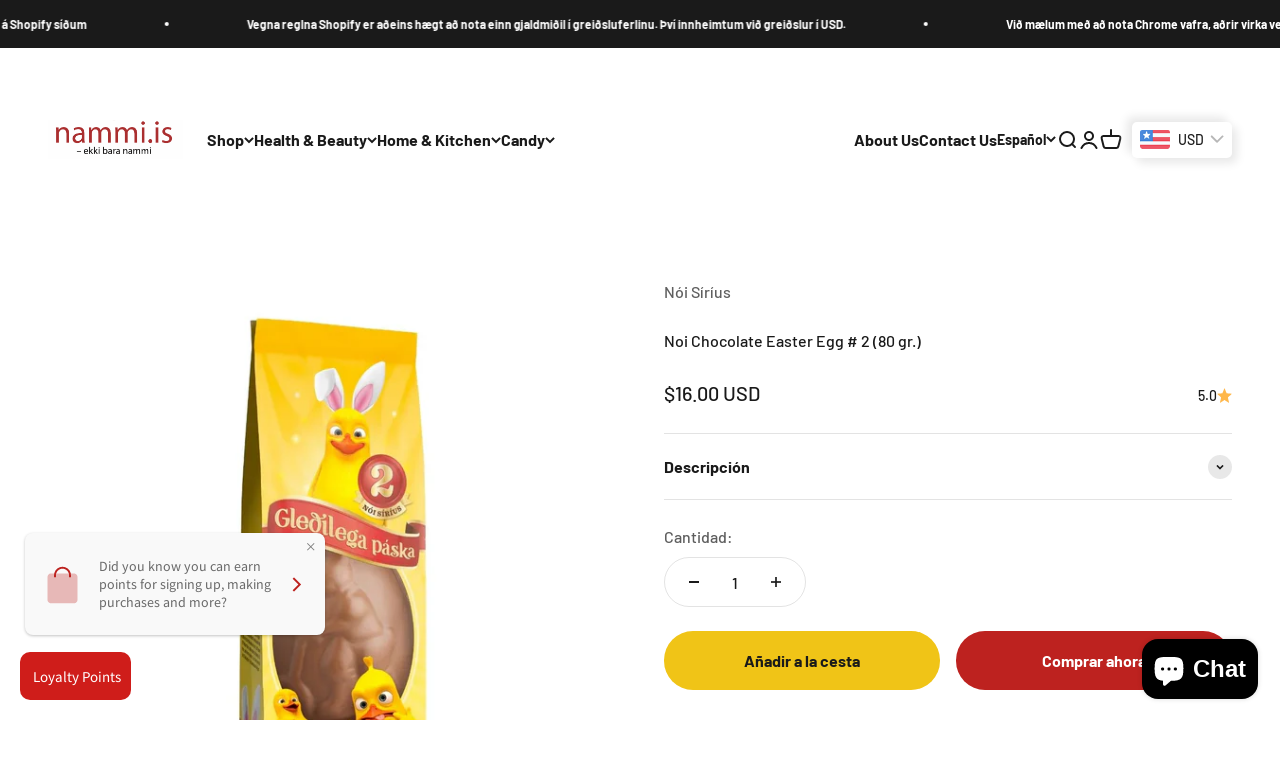

--- FILE ---
content_type: text/html; charset=utf-8
request_url: https://nammi.is/es/products/noi-chocolate-easter-egg-2-80-gr
body_size: 41976
content:
<!doctype html>

<html lang="es" dir="ltr">
  <head>
	<!-- Added by AVADA SEO Suite -->
	

	<!-- /Added by AVADA SEO Suite -->
    <meta charset="utf-8">
    <meta name="viewport" content="width=device-width, initial-scale=1.0, height=device-height, minimum-scale=1.0, maximum-scale=1.0">
    <meta name="theme-color" content="#ffffff">

    <title>Noi Chocolate Easter Egg # 2 (80 gr.) - nammi.is</title><meta name="description" content="The Noi Chocolate Easter Egg # 2 (80 gr.) features a creamy chocolate egg filled with small candies and a fortune label."><link rel="canonical" href="https://nammi.is/es/products/noi-chocolate-easter-egg-2-80-gr"><link rel="shortcut icon" href="//nammi.is/cdn/shop/files/favicon.png?v=1644998624&width=96">
      <link rel="apple-touch-icon" href="//nammi.is/cdn/shop/files/favicon.png?v=1644998624&width=180"><link rel="preconnect" href="https://cdn.shopify.com">
    <link rel="preconnect" href="https://fonts.shopifycdn.com" crossorigin>
    <link rel="dns-prefetch" href="https://productreviews.shopifycdn.com"><link rel="preload" href="//nammi.is/cdn/fonts/barlow/barlow_n7.691d1d11f150e857dcbc1c10ef03d825bc378d81.woff2" as="font" type="font/woff2" crossorigin><link rel="preload" href="//nammi.is/cdn/fonts/barlow/barlow_n5.a193a1990790eba0cc5cca569d23799830e90f07.woff2" as="font" type="font/woff2" crossorigin><meta property="og:type" content="product">
  <meta property="og:title" content="Noi Chocolate Easter Egg # 2 (80 gr.)">
  <meta property="product:price:amount" content="16.00">
  <meta property="product:price:currency" content="USD">
  <meta property="product:availability" content="in stock"><meta property="og:image" content="http://nammi.is/cdn/shop/products/noi-chocolate-easter-egg-2-80-gr-145545.jpg?v=1766177748&width=2048">
  <meta property="og:image:secure_url" content="https://nammi.is/cdn/shop/products/noi-chocolate-easter-egg-2-80-gr-145545.jpg?v=1766177748&width=2048">
  <meta property="og:image:width" content="1024">
  <meta property="og:image:height" content="1024"><meta property="og:description" content="The Noi Chocolate Easter Egg # 2 (80 gr.) features a creamy chocolate egg filled with small candies and a fortune label."><meta property="og:url" content="https://nammi.is/es/products/noi-chocolate-easter-egg-2-80-gr">
<meta property="og:site_name" content="nammi.is"><meta name="twitter:card" content="summary"><meta name="twitter:title" content="Noi Chocolate Easter Egg # 2 (80 gr.)">
  <meta name="twitter:description" content="The Noi Chocolate Easter Egg # 2 (80 gr.) features a creamy chocolate egg filled with small candies and a fortune label.
While we take great care in packaging and shipping, we cannot guarantee that the eggs will not break during transport. Therefore, we are not responsible for any damages that occur after the eggs leave our warehouse.
 

 "><meta name="twitter:image" content="https://nammi.is/cdn/shop/products/noi-chocolate-easter-egg-2-80-gr-145545.jpg?crop=center&height=1200&v=1766177748&width=1200">
  <meta name="twitter:image:alt" content="Noi Chocolate Easter Egg # 2 (80 gr.) - nammi.isNói Síríus"><script async crossorigin fetchpriority="high" src="/cdn/shopifycloud/importmap-polyfill/es-modules-shim.2.4.0.js"></script>
<script type="application/ld+json">{"@context":"http:\/\/schema.org\/","@id":"\/es\/products\/noi-chocolate-easter-egg-2-80-gr#product","@type":"Product","brand":{"@type":"Brand","name":"Nói Síríus"},"category":"Chocolate","description":"The Noi Chocolate Easter Egg # 2 (80 gr.) features a creamy chocolate egg filled with small candies and a fortune label.\nWhile we take great care in packaging and shipping, we cannot guarantee that the eggs will not break during transport. Therefore, we are not responsible for any damages that occur after the eggs leave our warehouse.\n \n\n ","image":"https:\/\/nammi.is\/cdn\/shop\/products\/noi-chocolate-easter-egg-2-80-gr-145545.jpg?v=1766177748\u0026width=1920","name":"Noi Chocolate Easter Egg # 2 (80 gr.)","offers":{"@id":"\/es\/products\/noi-chocolate-easter-egg-2-80-gr?variant=42427762770177#offer","@type":"Offer","availability":"http:\/\/schema.org\/InStock","price":"16.00","priceCurrency":"USD","url":"https:\/\/nammi.is\/es\/products\/noi-chocolate-easter-egg-2-80-gr?variant=42427762770177"},"sku":"Noi no.2","url":"https:\/\/nammi.is\/es\/products\/noi-chocolate-easter-egg-2-80-gr"}</script><script type="application/ld+json">
  {
    "@context": "https://schema.org",
    "@type": "BreadcrumbList",
    "itemListElement": [{
        "@type": "ListItem",
        "position": 1,
        "name": "Inicio",
        "item": "https://nammi.is"
      },{
            "@type": "ListItem",
            "position": 2,
            "name": "Noi Chocolate Easter Egg # 2 (80 gr.)",
            "item": "https://nammi.is/es/products/noi-chocolate-easter-egg-2-80-gr"
          }]
  }
</script><style>/* Typography (heading) */
  @font-face {
  font-family: Barlow;
  font-weight: 700;
  font-style: normal;
  font-display: fallback;
  src: url("//nammi.is/cdn/fonts/barlow/barlow_n7.691d1d11f150e857dcbc1c10ef03d825bc378d81.woff2") format("woff2"),
       url("//nammi.is/cdn/fonts/barlow/barlow_n7.4fdbb1cb7da0e2c2f88492243ffa2b4f91924840.woff") format("woff");
}

@font-face {
  font-family: Barlow;
  font-weight: 700;
  font-style: italic;
  font-display: fallback;
  src: url("//nammi.is/cdn/fonts/barlow/barlow_i7.50e19d6cc2ba5146fa437a5a7443c76d5d730103.woff2") format("woff2"),
       url("//nammi.is/cdn/fonts/barlow/barlow_i7.47e9f98f1b094d912e6fd631cc3fe93d9f40964f.woff") format("woff");
}

/* Typography (body) */
  @font-face {
  font-family: Barlow;
  font-weight: 500;
  font-style: normal;
  font-display: fallback;
  src: url("//nammi.is/cdn/fonts/barlow/barlow_n5.a193a1990790eba0cc5cca569d23799830e90f07.woff2") format("woff2"),
       url("//nammi.is/cdn/fonts/barlow/barlow_n5.ae31c82169b1dc0715609b8cc6a610b917808358.woff") format("woff");
}

@font-face {
  font-family: Barlow;
  font-weight: 500;
  font-style: italic;
  font-display: fallback;
  src: url("//nammi.is/cdn/fonts/barlow/barlow_i5.714d58286997b65cd479af615cfa9bb0a117a573.woff2") format("woff2"),
       url("//nammi.is/cdn/fonts/barlow/barlow_i5.0120f77e6447d3b5df4bbec8ad8c2d029d87fb21.woff") format("woff");
}

@font-face {
  font-family: Barlow;
  font-weight: 700;
  font-style: normal;
  font-display: fallback;
  src: url("//nammi.is/cdn/fonts/barlow/barlow_n7.691d1d11f150e857dcbc1c10ef03d825bc378d81.woff2") format("woff2"),
       url("//nammi.is/cdn/fonts/barlow/barlow_n7.4fdbb1cb7da0e2c2f88492243ffa2b4f91924840.woff") format("woff");
}

@font-face {
  font-family: Barlow;
  font-weight: 700;
  font-style: italic;
  font-display: fallback;
  src: url("//nammi.is/cdn/fonts/barlow/barlow_i7.50e19d6cc2ba5146fa437a5a7443c76d5d730103.woff2") format("woff2"),
       url("//nammi.is/cdn/fonts/barlow/barlow_i7.47e9f98f1b094d912e6fd631cc3fe93d9f40964f.woff") format("woff");
}

:root {
    /**
     * ---------------------------------------------------------------------
     * SPACING VARIABLES
     *
     * We are using a spacing inspired from frameworks like Tailwind CSS.
     * ---------------------------------------------------------------------
     */
    --spacing-0-5: 0.125rem; /* 2px */
    --spacing-1: 0.25rem; /* 4px */
    --spacing-1-5: 0.375rem; /* 6px */
    --spacing-2: 0.5rem; /* 8px */
    --spacing-2-5: 0.625rem; /* 10px */
    --spacing-3: 0.75rem; /* 12px */
    --spacing-3-5: 0.875rem; /* 14px */
    --spacing-4: 1rem; /* 16px */
    --spacing-4-5: 1.125rem; /* 18px */
    --spacing-5: 1.25rem; /* 20px */
    --spacing-5-5: 1.375rem; /* 22px */
    --spacing-6: 1.5rem; /* 24px */
    --spacing-6-5: 1.625rem; /* 26px */
    --spacing-7: 1.75rem; /* 28px */
    --spacing-7-5: 1.875rem; /* 30px */
    --spacing-8: 2rem; /* 32px */
    --spacing-8-5: 2.125rem; /* 34px */
    --spacing-9: 2.25rem; /* 36px */
    --spacing-9-5: 2.375rem; /* 38px */
    --spacing-10: 2.5rem; /* 40px */
    --spacing-11: 2.75rem; /* 44px */
    --spacing-12: 3rem; /* 48px */
    --spacing-14: 3.5rem; /* 56px */
    --spacing-16: 4rem; /* 64px */
    --spacing-18: 4.5rem; /* 72px */
    --spacing-20: 5rem; /* 80px */
    --spacing-24: 6rem; /* 96px */
    --spacing-28: 7rem; /* 112px */
    --spacing-32: 8rem; /* 128px */
    --spacing-36: 9rem; /* 144px */
    --spacing-40: 10rem; /* 160px */
    --spacing-44: 11rem; /* 176px */
    --spacing-48: 12rem; /* 192px */
    --spacing-52: 13rem; /* 208px */
    --spacing-56: 14rem; /* 224px */
    --spacing-60: 15rem; /* 240px */
    --spacing-64: 16rem; /* 256px */
    --spacing-72: 18rem; /* 288px */
    --spacing-80: 20rem; /* 320px */
    --spacing-96: 24rem; /* 384px */

    /* Container */
    --container-max-width: 1300px;
    --container-narrow-max-width: 1050px;
    --container-gutter: var(--spacing-5);
    --section-outer-spacing-block: var(--spacing-10);
    --section-inner-max-spacing-block: var(--spacing-9);
    --section-inner-spacing-inline: var(--container-gutter);
    --section-stack-spacing-block: var(--spacing-8);

    /* Grid gutter */
    --grid-gutter: var(--spacing-5);

    /* Product list settings */
    --product-list-row-gap: var(--spacing-8);
    --product-list-column-gap: var(--grid-gutter);

    /* Form settings */
    --input-gap: var(--spacing-2);
    --input-height: 2.625rem;
    --input-padding-inline: var(--spacing-4);

    /* Other sizes */
    --sticky-area-height: calc(var(--sticky-announcement-bar-enabled, 0) * var(--announcement-bar-height, 0px) + var(--sticky-header-enabled, 0) * var(--header-height, 0px));

    /* RTL support */
    --transform-logical-flip: 1;
    --transform-origin-start: left;
    --transform-origin-end: right;

    /**
     * ---------------------------------------------------------------------
     * TYPOGRAPHY
     * ---------------------------------------------------------------------
     */

    /* Font properties */
    --heading-font-family: Barlow, sans-serif;
    --heading-font-weight: 700;
    --heading-font-style: normal;
    --heading-text-transform: normal;
    --heading-letter-spacing: -0.02em;
    --text-font-family: Barlow, sans-serif;
    --text-font-weight: 500;
    --text-font-style: normal;
    --text-letter-spacing: 0.0em;

    /* Font sizes */
    --text-h0: 3rem;
    --text-h1: 2.5rem;
    --text-h2: 2rem;
    --text-h3: 1.5rem;
    --text-h4: 1.375rem;
    --text-h5: 1.125rem;
    --text-h6: 1rem;
    --text-xs: 0.6875rem;
    --text-sm: 0.75rem;
    --text-base: 0.875rem;
    --text-lg: 1.125rem;

    /**
     * ---------------------------------------------------------------------
     * COLORS
     * ---------------------------------------------------------------------
     */

    /* Color settings */--accent: 189 34 31;
    --text-primary: 26 26 26;
    --background-primary: 255 255 255;
    --dialog-background: 255 255 255;
    --border-color: var(--text-color, var(--text-primary)) / 0.12;

    /* Button colors */
    --button-background-primary: 189 34 31;
    --button-text-primary: 255 255 255;
    --button-background-secondary: 240 196 23;
    --button-text-secondary: 26 26 26;

    /* Status colors */
    --success-background: 224 244 232;
    --success-text: 0 163 65;
    --warning-background: 255 246 233;
    --warning-text: 255 183 74;
    --error-background: 254 231 231;
    --error-text: 248 58 58;

    /* Product colors */
    --on-sale-text: 248 58 58;
    --on-sale-badge-background: 248 58 58;
    --on-sale-badge-text: 255 255 255;
    --sold-out-badge-background: 0 0 0;
    --sold-out-badge-text: 255 255 255;
    --primary-badge-background: 128 60 238;
    --primary-badge-text: 255 255 255;
    --star-color: 255 183 74;
    --product-card-background: 255 255 255;
    --product-card-text: 26 26 26;

    /* Header colors */
    --header-background: 255 255 255;
    --header-text: 26 26 26;

    /* Footer colors */
    --footer-background: 189 34 31;
    --footer-text: 255 255 255;

    /* Rounded variables (used for border radius) */
    --rounded-xs: 0.25rem;
    --rounded-sm: 0.375rem;
    --rounded: 0.75rem;
    --rounded-lg: 1.5rem;
    --rounded-full: 9999px;

    --rounded-button: 3.75rem;
    --rounded-input: 0.5rem;

    /* Box shadow */
    --shadow-sm: 0 2px 8px rgb(var(--text-primary) / 0.1);
    --shadow: 0 5px 15px rgb(var(--text-primary) / 0.1);
    --shadow-md: 0 5px 30px rgb(var(--text-primary) / 0.1);
    --shadow-block: 0px 18px 50px rgb(var(--text-primary) / 0.1);

    /**
     * ---------------------------------------------------------------------
     * OTHER
     * ---------------------------------------------------------------------
     */

    --stagger-products-reveal-opacity: 0;
    --cursor-close-svg-url: url(//nammi.is/cdn/shop/t/48/assets/cursor-close.svg?v=147174565022153725511766176356);
    --cursor-zoom-in-svg-url: url(//nammi.is/cdn/shop/t/48/assets/cursor-zoom-in.svg?v=154953035094101115921766176356);
    --cursor-zoom-out-svg-url: url(//nammi.is/cdn/shop/t/48/assets/cursor-zoom-out.svg?v=16155520337305705181766176356);
    --checkmark-svg-url: url(//nammi.is/cdn/shop/t/48/assets/checkmark.svg?v=77552481021870063511766176356);
  }

  [dir="rtl"]:root {
    /* RTL support */
    --transform-logical-flip: -1;
    --transform-origin-start: right;
    --transform-origin-end: left;
  }

  @media screen and (min-width: 700px) {
    :root {
      /* Typography (font size) */
      --text-h0: 4rem;
      --text-h1: 3rem;
      --text-h2: 2.5rem;
      --text-h3: 2rem;
      --text-h4: 1.625rem;
      --text-h5: 1.25rem;
      --text-h6: 1.125rem;

      --text-xs: 0.75rem;
      --text-sm: 0.875rem;
      --text-base: 1.0rem;
      --text-lg: 1.25rem;

      /* Spacing */
      --container-gutter: 2rem;
      --section-outer-spacing-block: var(--spacing-14);
      --section-inner-max-spacing-block: var(--spacing-10);
      --section-inner-spacing-inline: var(--spacing-10);
      --section-stack-spacing-block: var(--spacing-12);

      /* Grid gutter */
      --grid-gutter: var(--spacing-6);

      /* Product list settings */
      --product-list-row-gap: var(--spacing-12);

      /* Form settings */
      --input-gap: 1rem;
      --input-height: 3.125rem;
      --input-padding-inline: var(--spacing-5);
    }
  }

  @media screen and (min-width: 1000px) {
    :root {
      /* Spacing settings */
      --container-gutter: var(--spacing-12);
      --section-outer-spacing-block: var(--spacing-16);
      --section-inner-max-spacing-block: var(--spacing-14);
      --section-inner-spacing-inline: var(--spacing-14);
      --section-stack-spacing-block: var(--spacing-12);
    }
  }

  @media screen and (min-width: 1150px) {
    :root {
      /* Spacing settings */
      --container-gutter: var(--spacing-12);
      --section-outer-spacing-block: var(--spacing-16);
      --section-inner-max-spacing-block: var(--spacing-14);
      --section-inner-spacing-inline: var(--spacing-14);
      --section-stack-spacing-block: var(--spacing-12);
    }
  }

  @media screen and (min-width: 1400px) {
    :root {
      /* Typography (font size) */
      --text-h0: 5rem;
      --text-h1: 3.75rem;
      --text-h2: 3rem;
      --text-h3: 2.25rem;
      --text-h4: 2rem;
      --text-h5: 1.5rem;
      --text-h6: 1.25rem;

      --section-outer-spacing-block: var(--spacing-20);
      --section-inner-max-spacing-block: var(--spacing-16);
      --section-inner-spacing-inline: var(--spacing-16);
    }
  }

  @media screen and (min-width: 1600px) {
    :root {
      --section-outer-spacing-block: var(--spacing-20);
      --section-inner-max-spacing-block: var(--spacing-18);
      --section-inner-spacing-inline: var(--spacing-18);
    }
  }

  /**
   * ---------------------------------------------------------------------
   * LIQUID DEPENDANT CSS
   *
   * Our main CSS is Liquid free, but some very specific features depend on
   * theme settings, so we have them here
   * ---------------------------------------------------------------------
   */@media screen and (pointer: fine) {
        .button:not([disabled]):hover, .btn:not([disabled]):hover, .shopify-payment-button__button--unbranded:not([disabled]):hover {
          --button-background-opacity: 0.85;
        }

        .button--subdued:not([disabled]):hover {
          --button-background: var(--text-color) / .05 !important;
        }
      }</style><script>
  // This allows to expose several variables to the global scope, to be used in scripts
  window.themeVariables = {
    settings: {
      showPageTransition: null,
      staggerProductsApparition: true,
      reduceDrawerAnimation: false,
      reduceMenuAnimation: false,
      headingApparition: "split_fade",
      pageType: "product",
      moneyFormat: "\u003cspan class=money\u003e${{amount}}\u003c\/span\u003e",
      moneyWithCurrencyFormat: "\u003cspan class=money\u003e${{amount}} USD\u003c\/span\u003e",
      currencyCodeEnabled: true,
      cartType: "popover",
      showDiscount: true,
      discountMode: "percentage",
      pageBackground: "#ffffff",
      textColor: "#1a1a1a"
    },

    strings: {
      addedToCartWithTitle: "{{ product_title }} se ha añadido al carrito.",
      accessibilityClose: "Cerrar",
      accessibilityNext: "Siguiente",
      accessibilityPrevious: "Anterior",
      closeGallery: "Cerrar galería",
      zoomGallery: "Zoom",
      errorGallery: "No se puede cargar la imagen",
      searchNoResults: "No se encontraron resultados.",
      addOrderNote: "Añadir nota al pedido",
      editOrderNote: "Editar nota del pedido",
      shippingEstimatorNoResults: "No hacemos envíos a tu dirección.",
      shippingEstimatorOneResult: "Hay una tarifa de gastos de envío para tu dirección:",
      shippingEstimatorMultipleResults: "Hay varias tarifas de gastos de envío para tu dirección:",
      shippingEstimatorError: "Se produjo un error al recuperar las tarifas de gastos de envío:"
    },

    breakpoints: {
      'sm': 'screen and (min-width: 700px)',
      'md': 'screen and (min-width: 1000px)',
      'lg': 'screen and (min-width: 1150px)',
      'xl': 'screen and (min-width: 1400px)',

      'sm-max': 'screen and (max-width: 699px)',
      'md-max': 'screen and (max-width: 999px)',
      'lg-max': 'screen and (max-width: 1149px)',
      'xl-max': 'screen and (max-width: 1399px)'
    }
  };

  // For detecting native share
  document.documentElement.classList.add(`native-share--${navigator.share ? 'enabled' : 'disabled'}`);// We save the product ID in local storage to be eventually used for recently viewed section
    try {
      const recentlyViewedProducts = new Set(JSON.parse(localStorage.getItem('theme:recently-viewed-products') || '[]'));

      recentlyViewedProducts.delete(7566895907073); // Delete first to re-move the product
      recentlyViewedProducts.add(7566895907073);

      localStorage.setItem('theme:recently-viewed-products', JSON.stringify(Array.from(recentlyViewedProducts.values()).reverse()));
    } catch (e) {
      // Safari in private mode does not allow setting item, we silently fail
    }</script><script type="importmap">{
        "imports": {
          "vendor": "//nammi.is/cdn/shop/t/48/assets/vendor.min.js?v=150021648067352023321766176337",
          "theme": "//nammi.is/cdn/shop/t/48/assets/theme.js?v=40804283163904948221766176337",
          "photoswipe": "//nammi.is/cdn/shop/t/48/assets/photoswipe.min.js?v=13374349288281597431766176336"
        }
      }
    </script>

    <script type="module" src="//nammi.is/cdn/shop/t/48/assets/vendor.min.js?v=150021648067352023321766176337"></script>
    <script type="module" src="//nammi.is/cdn/shop/t/48/assets/theme.js?v=40804283163904948221766176337"></script>

    <script>window.performance && window.performance.mark && window.performance.mark('shopify.content_for_header.start');</script><meta id="shopify-digital-wallet" name="shopify-digital-wallet" content="/62547886337/digital_wallets/dialog">
<meta name="shopify-checkout-api-token" content="3a2a419f15d668e057f367693b53e7e1">
<meta id="in-context-paypal-metadata" data-shop-id="62547886337" data-venmo-supported="false" data-environment="production" data-locale="es_ES" data-paypal-v4="true" data-currency="USD">
<link rel="alternate" hreflang="x-default" href="https://nammi.is/products/noi-chocolate-easter-egg-2-80-gr">
<link rel="alternate" hreflang="en-IS" href="https://nammi.is/products/noi-chocolate-easter-egg-2-80-gr">
<link rel="alternate" hreflang="es-IS" href="https://nammi.is/es/products/noi-chocolate-easter-egg-2-80-gr">
<link rel="alternate" hreflang="de-IS" href="https://nammi.is/de/products/noi-chocolate-easter-egg-2-80-gr">
<link rel="alternate" hreflang="fr-IS" href="https://nammi.is/fr/products/noi-chocolate-easter-egg-2-80-gr">
<link rel="alternate" type="application/json+oembed" href="https://nammi.is/es/products/noi-chocolate-easter-egg-2-80-gr.oembed">
<script async="async" src="/checkouts/internal/preloads.js?locale=es-IS"></script>
<script id="shopify-features" type="application/json">{"accessToken":"3a2a419f15d668e057f367693b53e7e1","betas":["rich-media-storefront-analytics"],"domain":"nammi.is","predictiveSearch":true,"shopId":62547886337,"locale":"es"}</script>
<script>var Shopify = Shopify || {};
Shopify.shop = "nammiis.myshopify.com";
Shopify.locale = "es";
Shopify.currency = {"active":"USD","rate":"1.0"};
Shopify.country = "IS";
Shopify.theme = {"name":"backup 20 des 2025","id":156682518785,"schema_name":"Impact","schema_version":"6.12.0","theme_store_id":1190,"role":"main"};
Shopify.theme.handle = "null";
Shopify.theme.style = {"id":null,"handle":null};
Shopify.cdnHost = "nammi.is/cdn";
Shopify.routes = Shopify.routes || {};
Shopify.routes.root = "/es/";</script>
<script type="module">!function(o){(o.Shopify=o.Shopify||{}).modules=!0}(window);</script>
<script>!function(o){function n(){var o=[];function n(){o.push(Array.prototype.slice.apply(arguments))}return n.q=o,n}var t=o.Shopify=o.Shopify||{};t.loadFeatures=n(),t.autoloadFeatures=n()}(window);</script>
<script id="shop-js-analytics" type="application/json">{"pageType":"product"}</script>
<script defer="defer" async type="module" src="//nammi.is/cdn/shopifycloud/shop-js/modules/v2/client.init-shop-cart-sync_BFpxDrjM.es.esm.js"></script>
<script defer="defer" async type="module" src="//nammi.is/cdn/shopifycloud/shop-js/modules/v2/chunk.common_CnP21gUX.esm.js"></script>
<script defer="defer" async type="module" src="//nammi.is/cdn/shopifycloud/shop-js/modules/v2/chunk.modal_D61HrJrg.esm.js"></script>
<script type="module">
  await import("//nammi.is/cdn/shopifycloud/shop-js/modules/v2/client.init-shop-cart-sync_BFpxDrjM.es.esm.js");
await import("//nammi.is/cdn/shopifycloud/shop-js/modules/v2/chunk.common_CnP21gUX.esm.js");
await import("//nammi.is/cdn/shopifycloud/shop-js/modules/v2/chunk.modal_D61HrJrg.esm.js");

  window.Shopify.SignInWithShop?.initShopCartSync?.({"fedCMEnabled":true,"windoidEnabled":true});

</script>
<script>(function() {
  var isLoaded = false;
  function asyncLoad() {
    if (isLoaded) return;
    isLoaded = true;
    var urls = ["https:\/\/static.klaviyo.com\/onsite\/js\/klaviyo.js?company_id=X4Rixb\u0026shop=nammiis.myshopify.com","https:\/\/cdn.rebuyengine.com\/onsite\/js\/rebuy.js?shop=nammiis.myshopify.com","https:\/\/cdn.pushowl.com\/latest\/sdks\/pushowl-shopify.js?subdomain=nammiis\u0026environment=production\u0026guid=ad96e086-ffcc-404b-b8d1-1d924c21775c\u0026shop=nammiis.myshopify.com"];
    for (var i = 0; i < urls.length; i++) {
      var s = document.createElement('script');
      s.type = 'text/javascript';
      s.async = true;
      s.src = urls[i];
      var x = document.getElementsByTagName('script')[0];
      x.parentNode.insertBefore(s, x);
    }
  };
  if(window.attachEvent) {
    window.attachEvent('onload', asyncLoad);
  } else {
    window.addEventListener('load', asyncLoad, false);
  }
})();</script>
<script id="__st">var __st={"a":62547886337,"offset":0,"reqid":"4abd36d4-e3d3-4479-8140-f886bbf907f1-1769745466","pageurl":"nammi.is\/es\/products\/noi-chocolate-easter-egg-2-80-gr","u":"bcbfa9c12508","p":"product","rtyp":"product","rid":7566895907073};</script>
<script>window.ShopifyPaypalV4VisibilityTracking = true;</script>
<script id="captcha-bootstrap">!function(){'use strict';const t='contact',e='account',n='new_comment',o=[[t,t],['blogs',n],['comments',n],[t,'customer']],c=[[e,'customer_login'],[e,'guest_login'],[e,'recover_customer_password'],[e,'create_customer']],r=t=>t.map((([t,e])=>`form[action*='/${t}']:not([data-nocaptcha='true']) input[name='form_type'][value='${e}']`)).join(','),a=t=>()=>t?[...document.querySelectorAll(t)].map((t=>t.form)):[];function s(){const t=[...o],e=r(t);return a(e)}const i='password',u='form_key',d=['recaptcha-v3-token','g-recaptcha-response','h-captcha-response',i],f=()=>{try{return window.sessionStorage}catch{return}},m='__shopify_v',_=t=>t.elements[u];function p(t,e,n=!1){try{const o=window.sessionStorage,c=JSON.parse(o.getItem(e)),{data:r}=function(t){const{data:e,action:n}=t;return t[m]||n?{data:e,action:n}:{data:t,action:n}}(c);for(const[e,n]of Object.entries(r))t.elements[e]&&(t.elements[e].value=n);n&&o.removeItem(e)}catch(o){console.error('form repopulation failed',{error:o})}}const l='form_type',E='cptcha';function T(t){t.dataset[E]=!0}const w=window,h=w.document,L='Shopify',v='ce_forms',y='captcha';let A=!1;((t,e)=>{const n=(g='f06e6c50-85a8-45c8-87d0-21a2b65856fe',I='https://cdn.shopify.com/shopifycloud/storefront-forms-hcaptcha/ce_storefront_forms_captcha_hcaptcha.v1.5.2.iife.js',D={infoText:'Protegido por hCaptcha',privacyText:'Privacidad',termsText:'Términos'},(t,e,n)=>{const o=w[L][v],c=o.bindForm;if(c)return c(t,g,e,D).then(n);var r;o.q.push([[t,g,e,D],n]),r=I,A||(h.body.append(Object.assign(h.createElement('script'),{id:'captcha-provider',async:!0,src:r})),A=!0)});var g,I,D;w[L]=w[L]||{},w[L][v]=w[L][v]||{},w[L][v].q=[],w[L][y]=w[L][y]||{},w[L][y].protect=function(t,e){n(t,void 0,e),T(t)},Object.freeze(w[L][y]),function(t,e,n,w,h,L){const[v,y,A,g]=function(t,e,n){const i=e?o:[],u=t?c:[],d=[...i,...u],f=r(d),m=r(i),_=r(d.filter((([t,e])=>n.includes(e))));return[a(f),a(m),a(_),s()]}(w,h,L),I=t=>{const e=t.target;return e instanceof HTMLFormElement?e:e&&e.form},D=t=>v().includes(t);t.addEventListener('submit',(t=>{const e=I(t);if(!e)return;const n=D(e)&&!e.dataset.hcaptchaBound&&!e.dataset.recaptchaBound,o=_(e),c=g().includes(e)&&(!o||!o.value);(n||c)&&t.preventDefault(),c&&!n&&(function(t){try{if(!f())return;!function(t){const e=f();if(!e)return;const n=_(t);if(!n)return;const o=n.value;o&&e.removeItem(o)}(t);const e=Array.from(Array(32),(()=>Math.random().toString(36)[2])).join('');!function(t,e){_(t)||t.append(Object.assign(document.createElement('input'),{type:'hidden',name:u})),t.elements[u].value=e}(t,e),function(t,e){const n=f();if(!n)return;const o=[...t.querySelectorAll(`input[type='${i}']`)].map((({name:t})=>t)),c=[...d,...o],r={};for(const[a,s]of new FormData(t).entries())c.includes(a)||(r[a]=s);n.setItem(e,JSON.stringify({[m]:1,action:t.action,data:r}))}(t,e)}catch(e){console.error('failed to persist form',e)}}(e),e.submit())}));const S=(t,e)=>{t&&!t.dataset[E]&&(n(t,e.some((e=>e===t))),T(t))};for(const o of['focusin','change'])t.addEventListener(o,(t=>{const e=I(t);D(e)&&S(e,y())}));const B=e.get('form_key'),M=e.get(l),P=B&&M;t.addEventListener('DOMContentLoaded',(()=>{const t=y();if(P)for(const e of t)e.elements[l].value===M&&p(e,B);[...new Set([...A(),...v().filter((t=>'true'===t.dataset.shopifyCaptcha))])].forEach((e=>S(e,t)))}))}(h,new URLSearchParams(w.location.search),n,t,e,['guest_login'])})(!0,!0)}();</script>
<script integrity="sha256-4kQ18oKyAcykRKYeNunJcIwy7WH5gtpwJnB7kiuLZ1E=" data-source-attribution="shopify.loadfeatures" defer="defer" src="//nammi.is/cdn/shopifycloud/storefront/assets/storefront/load_feature-a0a9edcb.js" crossorigin="anonymous"></script>
<script data-source-attribution="shopify.dynamic_checkout.dynamic.init">var Shopify=Shopify||{};Shopify.PaymentButton=Shopify.PaymentButton||{isStorefrontPortableWallets:!0,init:function(){window.Shopify.PaymentButton.init=function(){};var t=document.createElement("script");t.src="https://nammi.is/cdn/shopifycloud/portable-wallets/latest/portable-wallets.es.js",t.type="module",document.head.appendChild(t)}};
</script>
<script data-source-attribution="shopify.dynamic_checkout.buyer_consent">
  function portableWalletsHideBuyerConsent(e){var t=document.getElementById("shopify-buyer-consent"),n=document.getElementById("shopify-subscription-policy-button");t&&n&&(t.classList.add("hidden"),t.setAttribute("aria-hidden","true"),n.removeEventListener("click",e))}function portableWalletsShowBuyerConsent(e){var t=document.getElementById("shopify-buyer-consent"),n=document.getElementById("shopify-subscription-policy-button");t&&n&&(t.classList.remove("hidden"),t.removeAttribute("aria-hidden"),n.addEventListener("click",e))}window.Shopify?.PaymentButton&&(window.Shopify.PaymentButton.hideBuyerConsent=portableWalletsHideBuyerConsent,window.Shopify.PaymentButton.showBuyerConsent=portableWalletsShowBuyerConsent);
</script>
<script>
  function portableWalletsCleanup(e){e&&e.src&&console.error("Failed to load portable wallets script "+e.src);var t=document.querySelectorAll("shopify-accelerated-checkout .shopify-payment-button__skeleton, shopify-accelerated-checkout-cart .wallet-cart-button__skeleton"),e=document.getElementById("shopify-buyer-consent");for(let e=0;e<t.length;e++)t[e].remove();e&&e.remove()}function portableWalletsNotLoadedAsModule(e){e instanceof ErrorEvent&&"string"==typeof e.message&&e.message.includes("import.meta")&&"string"==typeof e.filename&&e.filename.includes("portable-wallets")&&(window.removeEventListener("error",portableWalletsNotLoadedAsModule),window.Shopify.PaymentButton.failedToLoad=e,"loading"===document.readyState?document.addEventListener("DOMContentLoaded",window.Shopify.PaymentButton.init):window.Shopify.PaymentButton.init())}window.addEventListener("error",portableWalletsNotLoadedAsModule);
</script>

<script type="module" src="https://nammi.is/cdn/shopifycloud/portable-wallets/latest/portable-wallets.es.js" onError="portableWalletsCleanup(this)" crossorigin="anonymous"></script>
<script nomodule>
  document.addEventListener("DOMContentLoaded", portableWalletsCleanup);
</script>

<script id='scb4127' type='text/javascript' async='' src='https://nammi.is/cdn/shopifycloud/privacy-banner/storefront-banner.js'></script><link id="shopify-accelerated-checkout-styles" rel="stylesheet" media="screen" href="https://nammi.is/cdn/shopifycloud/portable-wallets/latest/accelerated-checkout-backwards-compat.css" crossorigin="anonymous">
<style id="shopify-accelerated-checkout-cart">
        #shopify-buyer-consent {
  margin-top: 1em;
  display: inline-block;
  width: 100%;
}

#shopify-buyer-consent.hidden {
  display: none;
}

#shopify-subscription-policy-button {
  background: none;
  border: none;
  padding: 0;
  text-decoration: underline;
  font-size: inherit;
  cursor: pointer;
}

#shopify-subscription-policy-button::before {
  box-shadow: none;
}

      </style>

<script>window.performance && window.performance.mark && window.performance.mark('shopify.content_for_header.end');</script>
<link href="//nammi.is/cdn/shop/t/48/assets/theme.aio.min.css?v=77012148766366032451766176397" rel="stylesheet" type="text/css" media="all" /><!-- BEGIN app block: shopify://apps/loyalty-rewards-and-referrals/blocks/embed-sdk/6f172e67-4106-4ac0-89c5-b32a069b3101 -->

<style
  type='text/css'
  data-lion-app-styles='main'
  data-lion-app-styles-settings='{&quot;disableBundledCSS&quot;:false,&quot;disableBundledFonts&quot;:false,&quot;useClassIsolator&quot;:false}'
></style>

<!-- loyaltylion.snippet.version=2c51eebe71+8174 -->

<script>
  
  !function(t,n){function o(n){var o=t.getElementsByTagName("script")[0],i=t.createElement("script");i.src=n,i.crossOrigin="",o.parentNode.insertBefore(i,o)}if(!n.isLoyaltyLion){window.loyaltylion=n,void 0===window.lion&&(window.lion=n),n.version=2,n.isLoyaltyLion=!0;var i=new Date,e=i.getFullYear().toString()+i.getMonth().toString()+i.getDate().toString();o("https://sdk.loyaltylion.net/static/2/loader.js?t="+e);var r=!1;n.init=function(t){if(r)throw new Error("Cannot call lion.init more than once");r=!0;var a=n._token=t.token;if(!a)throw new Error("Token must be supplied to lion.init");for(var l=[],s="_push configure bootstrap shutdown on removeListener authenticateCustomer".split(" "),c=0;c<s.length;c+=1)!function(t,n){t[n]=function(){l.push([n,Array.prototype.slice.call(arguments,0)])}}(n,s[c]);o("https://sdk.loyaltylion.net/sdk/start/"+a+".js?t="+e+i.getHours().toString()),n._initData=t,n._buffer=l}}}(document,window.loyaltylion||[]);

  
    
      loyaltylion.init(
        { token: "ae64858b2754f652b072b35b8c0e6c9d" }
      );
    
  

  loyaltylion.configure({
    disableBundledCSS: false,
    disableBundledFonts: false,
    useClassIsolator: false,
  })

  
</script>



<!-- END app block --><!-- BEGIN app block: shopify://apps/avada-seo-suite/blocks/avada-seo/15507c6e-1aa3-45d3-b698-7e175e033440 --><script>
  window.AVADA_SEO_ENABLED = true;
</script><!-- BEGIN app snippet: avada-broken-link-manager --><!-- END app snippet --><!-- BEGIN app snippet: avada-seo-site --><!-- END app snippet --><!-- BEGIN app snippet: avada-robot-onpage --><!-- Avada SEO Robot Onpage -->












<!-- END app snippet --><!-- BEGIN app snippet: avada-frequently-asked-questions -->







<!-- END app snippet --><!-- BEGIN app snippet: avada-custom-css --> <!-- BEGIN Avada SEO custom CSS END -->


<!-- END Avada SEO custom CSS END -->
<!-- END app snippet --><!-- BEGIN app snippet: avada-blog-posts-and-article --><!-- END app snippet --><!-- BEGIN app snippet: avada-homepage --><!-- END app snippet --><!-- BEGIN app snippet: avada-local-business -->




  

  

<!-- END app snippet --><!-- BEGIN app snippet: avada-product-and-collection --><script>
    console.log('productAndCollection', {"handlingTimeMin":1,"priceValidUntil":"2030-01-01","handlingTimeMax":1,"priceValidUntilEnable":true,"selected":[],"status":true,"showShippingDetails":true,"transitTimeMin":7,"transitTimeMax":1,"price":0,"currency":"USD","applicableCountry":"US","returnShippingFeesAmount":60,"returnPolicyCategory":"https:\/\/schema.org\/MerchantReturnFiniteReturnWindow","returnMethod":"https:\/\/schema.org\/ReturnByMail","returnFees":"https:\/\/schema.org\/ReturnShippingFees","country":"IS","returnDay":60,"handlingTimeUnit":"DAY","transitTimeUnit":"DAY","showStockStatus":false,"offerType":"offer","showReturnPolicy":true});
  </script><script type="application/ld+json">
  {
    "@context": "https://schema.org",
    "@type": "ProductGroup",
    "@id": "https://nammi.is/es/products/noi-chocolate-easter-egg-2-80-gr",
    "name": "Noi Chocolate Easter Egg # 2 (80 gr.)",
    "description": "The Noi Chocolate Easter Egg # 2 (80 gr.) features a creamy chocolate egg filled with small candies and a fortune label.\nWhile we take great care in packaging and shipping, we cannot guarantee that the eggs will not break during transport. Therefore, we are not responsible for any damages that occur after the eggs leave our warehouse.\n \n\n "
,"productGroupID": "7566895907073","brand": {
        "@type": "Brand",
        "name": "Nói Síríus"
      },"hasVariant": [{
          "@type": "Product","productGroupID": "7566895907073","sku": "Noi no.2","image": "https://nammi.is/cdn/shop/products/noi-chocolate-easter-egg-2-80-gr-145545.jpg?v=1766177748"
          ,"name": " Noi Chocolate Easter Egg # 2 (80 gr.)"
          ,"description": "The Noi Chocolate Easter Egg # 2 (80 gr.) features a creamy chocolate egg filled with small candies and a fortune label.\nWhile we take great care in packaging and shipping, we cannot guarantee that the eggs will not break during transport. Therefore, we are not responsible for any damages that occur after the eggs leave our warehouse.\n \n\n "
          
,"shippingDetails": {
            "@type": "OfferShippingDetails",
            "shippingRate": {
              "@type": "MonetaryAmount",
              "value": 0,
              "currency": "USD"
            },
            "shippingDestination": {
              "@type": "DefinedRegion",
              "addressCountry": "IS"
            },
            "deliveryTime": {
              "@type": "ShippingDeliveryTime",
              "handlingTime": {
                "@type": "QuantitativeValue",
                "minValue": 1,
                "maxValue": 1,
                "unitCode": "DAY"
              },
              "transitTime": {
                "@type": "QuantitativeValue",
                "minValue": 7,
                "maxValue": 1,
                "unitCode": "DAY"
              }
            }
          },"offers": {
            "@type": "Offer",
            "price": 16.0,
            "priceCurrency": "USD",
            "itemCondition": "https://schema.org/NewCondition","priceValidUntil": "2030-01-01","url": "https://nammi.is/es/products/noi-chocolate-easter-egg-2-80-gr?variant=42427762770177","shippingDetails": {
              "@type": "OfferShippingDetails",
              "shippingRate": {
                "@type": "MonetaryAmount",
                "value": 0,
                "currency": "USD"
              },
              "shippingDestination": {
                "@type": "DefinedRegion",
                "addressCountry": "IS"
              },
              "deliveryTime": {
                "@type": "ShippingDeliveryTime",
                "handlingTime": {
                  "@type": "QuantitativeValue",
                  "minValue": 1,
                  "maxValue": 1,
                  "unitCode": "DAY"
                },
                "transitTime": {
                  "@type": "QuantitativeValue",
                  "minValue": 7,
                  "maxValue": 1,
                  "unitCode": "DAY"
                }
              }
            },"hasMerchantReturnPolicy": {
              "@type": "MerchantReturnPolicy"
              ,"applicableCountry": "US"
              ,"returnPolicyCategory": "https://schema.org/MerchantReturnFiniteReturnWindow"
              ,"merchantReturnDays": 60
              ,"returnMethod": "https://schema.org/ReturnByMail"
               ,"refundType": "","returnShippingFeesAmount": {
                "@type": "MonetaryAmount",
                "value": 60,
                "currency": "USD"
              },"returnFees": "https://schema.org/ReturnShippingFees"
            }}
        }],"offers": {"@type": "Offer","price": "16.0","priceCurrency": "USD",
      "itemCondition": "https://schema.org/NewCondition","priceValidUntil": "2030-01-01","shippingDetails": {
        "@type": "OfferShippingDetails",
        "shippingRate": {
          "@type": "MonetaryAmount",
          "value": 0,
          "currency": "USD"
        },
        "shippingDestination": {
          "@type": "DefinedRegion",
          "addressCountry": "IS"
        },
        "deliveryTime": {
          "@type": "ShippingDeliveryTime",
          "handlingTime": {
            "@type": "QuantitativeValue",
            "minValue": 1,
            "maxValue": 1,
            "unitCode": "DAY"
          },
          "transitTime": {
            "@type": "QuantitativeValue",
            "minValue": 7,
            "maxValue": 1,
            "unitCode": "DAY"
          }
        }
      },"hasMerchantReturnPolicy": {
        "@type": "MerchantReturnPolicy"
        ,"applicableCountry": "US"
        ,"returnPolicyCategory": "https://schema.org/MerchantReturnFiniteReturnWindow"
        ,"merchantReturnDays": 60
        ,"returnMethod": "https://schema.org/ReturnByMail"
        ,"refundType": "","returnShippingFeesAmount": {
          "@type": "MonetaryAmount",
          "value": 60,
          "currency": "USD"
        },"returnFees": "https://schema.org/ReturnShippingFees"
      },"url": "https://nammi.is/es/products/noi-chocolate-easter-egg-2-80-gr"
    },
    "image": ["https://nammi.is/cdn/shop/products/noi-chocolate-easter-egg-2-80-gr-145545.jpg?v=1766177748"],"sku": "Noi no.2","gtin": "","releaseDate": "2026-01-17 08:44:14 +0000"
  }
  </script><!-- END app snippet --><!-- BEGIN app snippet: avada-seo-preload --><script>
  const ignore = ["\/cart","\/account"];
  window.FPConfig = {
      delay: 0,
      ignoreKeywords: ignore || ['/cart', '/account/login', '/account/logout', '/account'],
      maxRPS: 3,
      hoverDelay: 50
  };
</script>

<script src="https://cdn.shopify.com/extensions/019c03a5-fbd0-7c0b-8eec-cf456f8ab875/avada-seo-suite-224/assets/flying-pages.js" defer="defer"></script>


<!-- END app snippet --><!-- BEGIN app snippet: avada-seo-social -->
<meta property="og:site_name" content="nammi.is">
  <meta property="og:url" content="https://nammi.is/es/products/noi-chocolate-easter-egg-2-80-gr">
  <meta property="og:type" content="product"><meta property="og:title" content="Noi Chocolate Easter Egg # 2 (80 gr.)"><meta property="og:description" content="The Noi Chocolate Easter Egg # 2 (80 gr.) features a creamy chocolate egg filled with small candies and a fortune label."><meta property="product:availability" content="instock">
    <meta property="product:price:amount"
          content="16.0">
    <meta property="product:price:currency" content="USD"><meta property="og:image" content="http://nammi.is/cdn/shop/products/noi-chocolate-easter-egg-2-80-gr-145545.jpg?v=1766177748&width=600">
        <meta property="og:image:secure_url" content="https://nammi.is/cdn/shop/products/noi-chocolate-easter-egg-2-80-gr-145545.jpg?v=1766177748&width=600">
        <meta property="og:image:width" content="1024">
        <meta property="og:image:height" content="1024">
        <meta property="og:image:alt" content="Noi Chocolate Easter Egg # 2 (80 gr.) - nammi.isNói Síríus">
      
<meta name="twitter:site" content="@nammi.is"><meta name="twitter:card" content="summary_large_image">
<meta name="twitter:title" content="Noi Chocolate Easter Egg # 2 (80 gr.)">
<meta name="twitter:description" content="The Noi Chocolate Easter Egg # 2 (80 gr.) features a creamy chocolate egg filled with small candies and a fortune label.">
<meta name="twitter:image" content="http://nammi.is/cdn/shop/products/noi-chocolate-easter-egg-2-80-gr-145545.jpg?v=1766177748">
      

<!-- END app snippet --><!-- BEGIN app snippet: avada-breadcrumb --><script type='application/ld+json'>
  {
    "@context": "https://schema.org",
    "@type": "BreadcrumbList",
    "itemListElement": [
      {
        "@type": "ListItem",
        "position": 1,
        "name": "Home",
        "item": "https://nammi.is"
    },{
      "@type": "ListItem",
      "position": 2,
      "name": "Noi Chocolate Easter Egg # 2 (80 gr.)",
      "item": "https://nammi.is/es/products/noi-chocolate-easter-egg-2-80-gr"
    }]
}
</script><!-- END app snippet --><!-- BEGIN app snippet: avada-loading --><style>
  @keyframes avada-rotate {
    0% { transform: rotate(0); }
    100% { transform: rotate(360deg); }
  }

  @keyframes avada-fade-out {
    0% { opacity: 1; visibility: visible; }
    100% { opacity: 0; visibility: hidden; }
  }

  .Avada-LoadingScreen {
    display: none;
    width: 100%;
    height: 100vh;
    top: 0;
    position: fixed;
    z-index: 9999;
    display: flex;
    align-items: center;
    justify-content: center;
  
    background-image: url();
    background-position: center;
    background-size: cover;
    background-repeat: no-repeat;
  
  }

  .Avada-LoadingScreen svg {
    animation: avada-rotate 1s linear infinite;
    width: px;
    height: px;
  }
</style>
<script>
  const themeId = Shopify.theme.id;
  const loadingSettingsValue = null;
  const loadingType = loadingSettingsValue?.loadingType;
  function renderLoading() {
    new MutationObserver((mutations, observer) => {
      if (document.body) {
        observer.disconnect();
        const loadingDiv = document.createElement('div');
        loadingDiv.className = 'Avada-LoadingScreen';
        if(loadingType === 'custom_logo' || loadingType === 'favicon_logo') {
          const srcLoadingImage = loadingSettingsValue?.customLogoThemeIds[themeId] || '';
          if(srcLoadingImage) {
            loadingDiv.innerHTML = `
            <img alt="Avada logo"  height="600px" loading="eager" fetchpriority="high"
              src="${srcLoadingImage}&width=600"
              width="600px" />
              `
          }
        }
        if(loadingType === 'circle') {
          loadingDiv.innerHTML = `
        <svg viewBox="0 0 40 40" fill="none" xmlns="http://www.w3.org/2000/svg">
          <path d="M20 3.75C11.0254 3.75 3.75 11.0254 3.75 20C3.75 21.0355 2.91053 21.875 1.875 21.875C0.839475 21.875 0 21.0355 0 20C0 8.9543 8.9543 0 20 0C31.0457 0 40 8.9543 40 20C40 31.0457 31.0457 40 20 40C18.9645 40 18.125 39.1605 18.125 38.125C18.125 37.0895 18.9645 36.25 20 36.25C28.9748 36.25 36.25 28.9748 36.25 20C36.25 11.0254 28.9748 3.75 20 3.75Z" fill=""/>
        </svg>
      `;
        }

        document.body.insertBefore(loadingDiv, document.body.firstChild || null);
        const e = '';
        const t = '';
        const o = 'first' === t;
        const a = sessionStorage.getItem('isShowLoadingAvada');
        const n = document.querySelector('.Avada-LoadingScreen');
        if (a && o) return (n.style.display = 'none');
        n.style.display = 'flex';
        const i = document.body;
        i.style.overflow = 'hidden';
        const l = () => {
          i.style.overflow = 'auto';
          n.style.animation = 'avada-fade-out 1s ease-out forwards';
          setTimeout(() => {
            n.style.display = 'none';
          }, 1000);
        };
        if ((o && !a && sessionStorage.setItem('isShowLoadingAvada', true), 'duration_auto' === e)) {
          window.onload = function() {
            l();
          };
          return;
        }
        setTimeout(() => {
          l();
        }, 1000 * e);
      }
    }).observe(document.documentElement, { childList: true, subtree: true });
  };
  function isNullish(value) {
    return value === null || value === undefined;
  }
  const themeIds = '';
  const themeIdsArray = themeIds ? themeIds.split(',') : [];

  if(!isNullish(themeIds) && themeIdsArray.includes(themeId.toString()) && loadingSettingsValue?.enabled) {
    renderLoading();
  }

  if(isNullish(loadingSettingsValue?.themeIds) && loadingSettingsValue?.enabled) {
    renderLoading();
  }
</script>
<!-- END app snippet --><!-- BEGIN app snippet: avada-seo-social-post --><!-- END app snippet -->
<!-- END app block --><!-- BEGIN app block: shopify://apps/uppromote-affiliate/blocks/message-bar/64c32457-930d-4cb9-9641-e24c0d9cf1f4 --><script type="application/json" id="uppromote-message-bar-setting" class="metafield-json">{"referral_enable":0,"referral_content":"You're shopping with {affiliate_name}!","referral_font":"Poppins","referral_font_size":14,"referral_text_color":"#ffffff","referral_background_color":"#338FB1","not_referral_enable":0,"not_referral_content":"Enjoy your time.","not_referral_font":"Poppins","not_referral_font_size":14,"not_referral_text_color":"#ffffff","not_referral_background_color":"#338FB1"}</script>

<style>
    body {
        transition: padding-top .2s;
    }
    .scaaf-message-bar {
        --primary-text-color: #ffffff;
        --secondary-text-color: #ffffff;
        --primary-bg-color: #338FB1;
        --secondary-bg-color: #338FB1;
        --primary-text-size: 14px;
        --secondary-text-size: 14px;
        text-align: center;
        display: block;
        width: 100%;
        padding: 10px;
        animation-duration: .5s;
        animation-name: fadeIn;
        position: absolute;
        top: 0;
        left: 0;
        width: 100%;
        z-index: 10;
    }

    .scaaf-message-bar-content {
        margin: 0;
        padding: 0;
    }

    .scaaf-message-bar[data-layout=referring] {
        background-color: var(--primary-bg-color);
        color: var(--primary-text-color);
        font-size: var(--primary-text-size);
    }

    .scaaf-message-bar[data-layout=direct] {
        background-color: var(--secondary-bg-color);
        color: var(--secondary-text-color);
        font-size: var(--secondary-text-size);
    }

</style>

<script type="text/javascript">
    (function() {
        let container, contentContainer
        const settingTag = document.querySelector('script#uppromote-message-bar-setting')

        if (!settingTag || !settingTag.textContent) {
            return
        }

        const setting = JSON.parse(settingTag.textContent)
        if (!setting.referral_enable) {
            return
        }

        const getCookie = (cName) => {
            let name = cName + '='
            let decodedCookie = decodeURIComponent(document.cookie)
            let ca = decodedCookie.split(';')
            for (let i = 0; i < ca.length; i++) {
                let c = ca[i]
                while (c.charAt(0) === ' ') {
                    c = c.substring(1)
                }
                if (c.indexOf(name) === 0) {
                    return c.substring(name.length, c.length)
                }
            }

            return null
        }

        function renderContainer() {
            container = document.createElement('div')
            container.classList.add('scaaf-message-bar')
            contentContainer = document.createElement('p')
            contentContainer.classList.add('scaaf-message-bar-content')
            container.append(contentContainer)
        }

        function calculateLayout() {
            const height = container.scrollHeight

            function onMouseMove() {
                document.body.style.paddingTop = `${height}px`
                document.body.removeEventListener('mousemove', onMouseMove)
                document.body.removeEventListener('touchstart', onMouseMove)
            }

            document.body.addEventListener('mousemove', onMouseMove)
            document.body.addEventListener('touchstart', onMouseMove)
        }

        renderContainer()

        function fillDirectContent() {
            if (!setting.not_referral_enable) {
                return
            }
            container.dataset.layout = 'direct'
            contentContainer.textContent = setting.not_referral_content
            document.body.prepend(container)
            calculateLayout()
        }

        function prepareForReferring() {
            contentContainer.textContent = 'Loading'
            contentContainer.style.visibility = 'hidden'
            document.body.prepend(container)
            calculateLayout()
        }

        function fillReferringContent(aff) {
            container.dataset.layout = 'referring'
            contentContainer.textContent = setting.referral_content
                .replaceAll('{affiliate_name}', aff.name)
                .replaceAll('{company}', aff.company)
                .replaceAll('{affiliate_firstname}', aff.first_name)
                .replaceAll('{personal_detail}', aff.personal_detail)
            contentContainer.style.visibility = 'visible'
        }

        function safeJsonParse (str) {
            if (!str) return null;
            try {
                return JSON.parse(str);
            } catch {
                return null;
            }
        }

        function renderFromCookie(affiliateID) {
            if (!affiliateID) {
                fillDirectContent()
                return
            }

            prepareForReferring()

            let info
            const raw = getCookie('_up_a_info')

            try {
                if (raw) {
                    info = safeJsonParse(raw)
                }
            } catch {
                console.warn('Affiliate info (_up_a_info) is invalid JSON', raw)
                fillDirectContent()
                return
            }

            if (!info) {
                fillDirectContent()
                return
            }

            const aff = {
                company: info.company || '',
                name: (info.first_name || '') + ' ' + (info.last_name || ''),
                first_name: info.first_name || '',
                personal_detail: getCookie('scaaf_pd') || ''
            }

            fillReferringContent(aff)
        }

        function paintMessageBar() {
            if (!document.body) {
                return requestAnimationFrame(paintMessageBar)
            }

            const urlParams = new URLSearchParams(window.location.search)
            const scaRef = urlParams.get("sca_ref")
            const urlAffiliateID = scaRef ? scaRef.split('.')[0] + '' : null
            const cookieAffiliateID = getCookie('up_uppromote_aid')
            const isReferralLink = !!scaRef

            if (!isReferralLink) {
                if (cookieAffiliateID) {
                    renderFromCookie(cookieAffiliateID)
                    return
                }
                fillDirectContent()
                return
            }

            if (cookieAffiliateID === urlAffiliateID) {
                renderFromCookie(cookieAffiliateID)
                return
            }

            const lastClick = Number(getCookie('up_uppromote_lc') || 0)
            const diffMinuteFromNow = (Date.now() - lastClick) / (60 * 1000)
            if (diffMinuteFromNow <= 1) {
                renderFromCookie(cookieAffiliateID)
                return
            }

            let waited = 0
            const MAX_WAIT = 5000
            const INTERVAL = 300

            const timer = setInterval(() => {
                const newCookieID = getCookie('up_uppromote_aid')
                const isStillThatAffiliate = newCookieID === urlAffiliateID
                const isReceived = localStorage.getItem('up_uppromote_received') === '1'
                let isLoadedAffiliateInfoDone = !!safeJsonParse(getCookie('_up_a_info'))

                if (isReceived && isStillThatAffiliate && isLoadedAffiliateInfoDone) {
                    clearInterval(timer)
                    renderFromCookie(newCookieID)
                    return
                }

                waited += INTERVAL
                if (waited >= MAX_WAIT) {
                    clearInterval(timer)
                    fillDirectContent()
                }
            }, INTERVAL)
        }

        requestAnimationFrame(paintMessageBar)
    })()
</script>


<!-- END app block --><!-- BEGIN app block: shopify://apps/klaviyo-email-marketing-sms/blocks/klaviyo-onsite-embed/2632fe16-c075-4321-a88b-50b567f42507 -->












  <script async src="https://static.klaviyo.com/onsite/js/X4Rixb/klaviyo.js?company_id=X4Rixb"></script>
  <script>!function(){if(!window.klaviyo){window._klOnsite=window._klOnsite||[];try{window.klaviyo=new Proxy({},{get:function(n,i){return"push"===i?function(){var n;(n=window._klOnsite).push.apply(n,arguments)}:function(){for(var n=arguments.length,o=new Array(n),w=0;w<n;w++)o[w]=arguments[w];var t="function"==typeof o[o.length-1]?o.pop():void 0,e=new Promise((function(n){window._klOnsite.push([i].concat(o,[function(i){t&&t(i),n(i)}]))}));return e}}})}catch(n){window.klaviyo=window.klaviyo||[],window.klaviyo.push=function(){var n;(n=window._klOnsite).push.apply(n,arguments)}}}}();</script>

  
    <script id="viewed_product">
      if (item == null) {
        var _learnq = _learnq || [];

        var MetafieldReviews = null
        var MetafieldYotpoRating = null
        var MetafieldYotpoCount = null
        var MetafieldLooxRating = null
        var MetafieldLooxCount = null
        var okendoProduct = null
        var okendoProductReviewCount = null
        var okendoProductReviewAverageValue = null
        try {
          // The following fields are used for Customer Hub recently viewed in order to add reviews.
          // This information is not part of __kla_viewed. Instead, it is part of __kla_viewed_reviewed_items
          MetafieldReviews = {"rating":{"scale_min":"1.0","scale_max":"5.0","value":"5.0"},"rating_count":0};
          MetafieldYotpoRating = null
          MetafieldYotpoCount = null
          MetafieldLooxRating = null
          MetafieldLooxCount = null

          okendoProduct = null
          // If the okendo metafield is not legacy, it will error, which then requires the new json formatted data
          if (okendoProduct && 'error' in okendoProduct) {
            okendoProduct = null
          }
          okendoProductReviewCount = okendoProduct ? okendoProduct.reviewCount : null
          okendoProductReviewAverageValue = okendoProduct ? okendoProduct.reviewAverageValue : null
        } catch (error) {
          console.error('Error in Klaviyo onsite reviews tracking:', error);
        }

        var item = {
          Name: "Noi Chocolate Easter Egg # 2 (80 gr.)",
          ProductID: 7566895907073,
          Categories: ["all","All Products","Best Seller","Candy","Chocolate","Dried Fish Jerky","Halloween","Icelandic Candy","Icelandic Chocolate Easter Egg","Nói Síríus","Under $50"],
          ImageURL: "https://nammi.is/cdn/shop/products/noi-chocolate-easter-egg-2-80-gr-145545_grande.jpg?v=1766177748",
          URL: "https://nammi.is/es/products/noi-chocolate-easter-egg-2-80-gr",
          Brand: "Nói Síríus",
          Price: "$16.00",
          Value: "16.00",
          CompareAtPrice: "$0.00"
        };
        _learnq.push(['track', 'Viewed Product', item]);
        _learnq.push(['trackViewedItem', {
          Title: item.Name,
          ItemId: item.ProductID,
          Categories: item.Categories,
          ImageUrl: item.ImageURL,
          Url: item.URL,
          Metadata: {
            Brand: item.Brand,
            Price: item.Price,
            Value: item.Value,
            CompareAtPrice: item.CompareAtPrice
          },
          metafields:{
            reviews: MetafieldReviews,
            yotpo:{
              rating: MetafieldYotpoRating,
              count: MetafieldYotpoCount,
            },
            loox:{
              rating: MetafieldLooxRating,
              count: MetafieldLooxCount,
            },
            okendo: {
              rating: okendoProductReviewAverageValue,
              count: okendoProductReviewCount,
            }
          }
        }]);
      }
    </script>
  




  <script>
    window.klaviyoReviewsProductDesignMode = false
  </script>







<!-- END app block --><!-- BEGIN app block: shopify://apps/tinyseo/blocks/product-json-ld-embed/0605268f-f7c4-4e95-b560-e43df7d59ae4 --><script type="application/ld+json" id="tinyimg-product-json-ld">{
  "@context": "https://schema.org/",
  "@type": "Product",
  "@id": "https://nammi.is/es/products/noi-chocolate-easter-egg-2-80-gr",

  "category": "Chocolate",
  

  
  
  

  

  "weight": {
  "@type": "QuantitativeValue",
  "value": "0.5",
  "unitCode": "KGM"
  },"offers" : [
  {
  "@type" : "Offer" ,
  "mpn": 42427762770177,

  "sku": "Noi no.2",
  
  "priceCurrency" : "USD" ,
  "price": "16.0",
  "priceValidUntil": "2026-04-30",
  
  
  "availability" : "http://schema.org/InStock",
  
  "itemCondition": "http://schema.org/NewCondition",
  

  "url" : "https://nammi.is/es/products/noi-chocolate-easter-egg-2-80-gr?variant=42427762770177",
  

  
  
  
  
  "seller" : {
  "@type" : "Organization",
  "name" : "nammi.is"
  }
  }
  ],
  "name": "Noi Chocolate Easter Egg # 2 (80 gr.)","image": "https://nammi.is/cdn/shop/products/noi-chocolate-easter-egg-2-80-gr-145545.jpg?v=1766177748",








  
  
  
  




  
  
  
  
  
  


  
  
  
  
"description": "The Noi Chocolate Easter Egg # 2 (80 gr.) features a creamy chocolate egg filled with small candies and a fortune label. While we take great care in packaging and shipping, we cannot guarantee that the eggs will not break during transport. Therefore, we are not responsible for any damages that occur after the eggs leave our warehouse.     ",
  "manufacturer": "Nói Síríus",
  "material": "",
  "url": "https://nammi.is/products/noi-chocolate-easter-egg-2-80-gr",
    
  "additionalProperty":
  [
  
    
    
    ],
    
    "brand": {
      "@type": "Brand",
      "name": "Nói Síríus"
    }
 }
</script>
<!-- END app block --><!-- BEGIN app block: shopify://apps/tinyseo/blocks/breadcrumbs-json-ld-embed/0605268f-f7c4-4e95-b560-e43df7d59ae4 --><script type="application/ld+json" id="tinyimg-breadcrumbs-json-ld">
      {
        "@context": "https://schema.org",
        "@type": "BreadcrumbList",
        "itemListElement": [
          {
            "@type": "ListItem",
            "position": 1,
            "item": {
              "@id": "https://nammi.is",
          "name": "Home"
        }
      }
      
        
        
      ,{
        "@type": "ListItem",
        "position": 2,
        "item": {
          "@id": "https://nammi.is/products/noi-chocolate-easter-egg-2-80-gr",
          "name": "Noi Chocolate Easter Egg # 2 (80 gr.)"
        }
      }
      
      ]
    }
  </script>
<!-- END app block --><!-- BEGIN app block: shopify://apps/uppromote-affiliate/blocks/core-script/64c32457-930d-4cb9-9641-e24c0d9cf1f4 --><!-- BEGIN app snippet: core-metafields-setting --><!--suppress ES6ConvertVarToLetConst -->
<script type="application/json" id="core-uppromote-settings">{"app_env":{"env":"production"},"message_bar_setting":{"referral_enable":0,"referral_content":"You're shopping with {affiliate_name}!","referral_font":"Poppins","referral_font_size":14,"referral_text_color":"#ffffff","referral_background_color":"#338FB1","not_referral_enable":0,"not_referral_content":"Enjoy your time.","not_referral_font":"Poppins","not_referral_font_size":14,"not_referral_text_color":"#ffffff","not_referral_background_color":"#338FB1"}}</script>
<script type="application/json" id="core-uppromote-cart">{"note":null,"attributes":{},"original_total_price":0,"total_price":0,"total_discount":0,"total_weight":0.0,"item_count":0,"items":[],"requires_shipping":false,"currency":"USD","items_subtotal_price":0,"cart_level_discount_applications":[],"checkout_charge_amount":0}</script>
<script id="core-uppromote-quick-store-tracking-vars">
    function getDocumentContext(){const{href:a,hash:b,host:c,hostname:d,origin:e,pathname:f,port:g,protocol:h,search:i}=window.location,j=document.referrer,k=document.characterSet,l=document.title;return{location:{href:a,hash:b,host:c,hostname:d,origin:e,pathname:f,port:g,protocol:h,search:i},referrer:j||document.location.href,characterSet:k,title:l}}function getNavigatorContext(){const{language:a,cookieEnabled:b,languages:c,userAgent:d}=navigator;return{language:a,cookieEnabled:b,languages:c,userAgent:d}}function getWindowContext(){const{innerHeight:a,innerWidth:b,outerHeight:c,outerWidth:d,origin:e,screen:{height:j,width:k},screenX:f,screenY:g,scrollX:h,scrollY:i}=window;return{innerHeight:a,innerWidth:b,outerHeight:c,outerWidth:d,origin:e,screen:{screenHeight:j,screenWidth:k},screenX:f,screenY:g,scrollX:h,scrollY:i,location:getDocumentContext().location}}function getContext(){return{document:getDocumentContext(),navigator:getNavigatorContext(),window:getWindowContext()}}
    if (window.location.href.includes('?sca_ref=')) {
        localStorage.setItem('__up_lastViewedPageContext', JSON.stringify({
            context: getContext(),
            timestamp: new Date().toISOString(),
        }))
    }
</script>

<script id="core-uppromote-setting-booster">
    var UpPromoteCoreSettings = JSON.parse(document.getElementById('core-uppromote-settings').textContent)
    UpPromoteCoreSettings.currentCart = JSON.parse(document.getElementById('core-uppromote-cart')?.textContent || '{}')
    const idToClean = ['core-uppromote-settings', 'core-uppromote-cart', 'core-uppromote-setting-booster', 'core-uppromote-quick-store-tracking-vars']
    idToClean.forEach(id => {
        document.getElementById(id)?.remove()
    })
</script>
<!-- END app snippet -->


<!-- END app block --><!-- BEGIN app block: shopify://apps/bucks/blocks/app-embed/4f0a9b06-9da4-4a49-b378-2de9d23a3af3 -->
<script>
  window.bucksCC = window.bucksCC || {};
  window.bucksCC.metaConfig = {};
  window.bucksCC.reConvert = function() {};
  "function" != typeof Object.assign && (Object.assign = function(n) {
    if (null == n) 
      throw new TypeError("Cannot convert undefined or null to object");
    



    for (var r = Object(n), t = 1; t < arguments.length; t++) {
      var e = arguments[t];
      if (null != e) 
        for (var o in e) 
          e.hasOwnProperty(o) && (r[o] = e[o])
    }
    return r
  });

const bucks_validateJson = json => {
    let checkedJson;
    try {
        checkedJson = JSON.parse(json);
    } catch (error) { }
    return checkedJson;
};

  const bucks_encodedData = "[base64]";

  const bucks_myshopifyDomain = "nammi.is";

  const decodedURI = atob(bucks_encodedData);
  const bucks_decodedString = decodeURIComponent(decodedURI);


  const bucks_parsedData = bucks_validateJson(bucks_decodedString) || {};
  Object.assign(window.bucksCC.metaConfig, {

    ... bucks_parsedData,
    money_format: "\u003cspan class=money\u003e${{amount}}\u003c\/span\u003e",
    money_with_currency_format: "\u003cspan class=money\u003e${{amount}} USD\u003c\/span\u003e",
    userCurrency: "USD"

  });
  window.bucksCC.reConvert = function() {};
  window.bucksCC.themeAppExtension = true;
  window.bucksCC.metaConfig.multiCurrencies = [];
  window.bucksCC.localization = {};
  
  

  window.bucksCC.localization.availableCountries = ["DE","SA","AR","AU","AT","BD","BE","BR","BG","CA","QA","CZ","CN","VA","KR","HR","DK","AE","SK","SI","US","EE","PH","FI","FR","GR","GL","HU","IN","ID","IE","IM","IS","FO","IL","IT","JP","JE","LV","LI","LT","LU","MT","MX","NO","NZ","NL","PY","PL","PT","HK","GB","RO","SM","RS","SG","ZA","SE","CH","SJ","TH","TW","UA","UY"];
  window.bucksCC.localization.availableLanguages = ["en","es","de","fr"];

  
  window.bucksCC.metaConfig.multiCurrencies = "USD".split(',') || '';
  window.bucksCC.metaConfig.cartCurrency = "USD" || '';

  if ((((window || {}).bucksCC || {}).metaConfig || {}).instantLoader) {
    self.fetch || (self.fetch = function(e, n) {
      return n = n || {},
      new Promise(function(t, s) {
        var r = new XMLHttpRequest,
          o = [],
          u = [],
          i = {},
          a = function() {
            return {
              ok: 2 == (r.status / 100 | 0),
              statusText: r.statusText,
              status: r.status,
              url: r.responseURL,
              text: function() {
                return Promise.resolve(r.responseText)
              },
              json: function() {
                return Promise.resolve(JSON.parse(r.responseText))
              },
              blob: function() {
                return Promise.resolve(new Blob([r.response]))
              },
              clone: a,
              headers: {
                keys: function() {
                  return o
                },
                entries: function() {
                  return u
                },
                get: function(e) {
                  return i[e.toLowerCase()]
                },
                has: function(e) {
                  return e.toLowerCase() in i
                }
              }
            }
          };
        for (var c in r.open(n.method || "get", e, !0), r.onload = function() {
          r.getAllResponseHeaders().replace(/^(.*?):[^S\n]*([sS]*?)$/gm, function(e, n, t) {
            o.push(n = n.toLowerCase()),
            u.push([n, t]),
            i[n] = i[n]
              ? i[n] + "," + t
              : t
          }),
          t(a())
        },
        r.onerror = s,
        r.withCredentials = "include" == n.credentials,
        n.headers) 
          r.setRequestHeader(c, n.headers[c]);
        r.send(n.body || null)
      })
    });
    !function() {
      function t(t) {
        const e = document.createElement("style");
        e.innerText = t,
        document.head.appendChild(e)
      }
      function e(t) {
        const e = document.createElement("script");
        e.type = "text/javascript",
        e.text = t,
        document.head.appendChild(e),
        console.log("%cBUCKSCC: Instant Loader Activated ⚡️", "background: #1c64f6; color: #fff; font-size: 12px; font-weight:bold; padding: 5px 10px; border-radius: 3px")
      }
      let n = sessionStorage.getItem("bucksccHash");
      (
        n = n
          ? JSON.parse(n)
          : null
      )
        ? e(n)
        : fetch(`https://${bucks_myshopifyDomain}/apps/buckscc/sdk.min.js`, {mode: "no-cors"}).then(function(t) {
          return t.text()
        }).then(function(t) {
          if ((t || "").length > 100) {
            const o = JSON.stringify(t);
            sessionStorage.setItem("bucksccHash", o),
            n = t,
            e(t)
          }
        })
    }();
  }

  const themeAppExLoadEvent = new Event("BUCKSCC_THEME-APP-EXTENSION_LOADED", { bubbles: true, cancelable: false });

  // Dispatch the custom event on the window
  window.dispatchEvent(themeAppExLoadEvent);

</script><!-- END app block --><!-- BEGIN app block: shopify://apps/uppromote-affiliate/blocks/customer-referral/64c32457-930d-4cb9-9641-e24c0d9cf1f4 --><link rel="preload" href="https://cdn.shopify.com/extensions/019be912-7856-7c1f-9705-c70a8c8d7a8b/app-109/assets/customer-referral.css" as="style" onload="this.onload=null;this.rel='stylesheet'">
<script>
  document.addEventListener("DOMContentLoaded", function () {
    const params = new URLSearchParams(window.location.search);
    if (params.has('sca_ref') || params.has('sca_crp')) {
      document.body.setAttribute('is-affiliate-link', '');
    }
  });
</script>


<!-- END app block --><script src="https://cdn.shopify.com/extensions/e8878072-2f6b-4e89-8082-94b04320908d/inbox-1254/assets/inbox-chat-loader.js" type="text/javascript" defer="defer"></script>
<script src="https://cdn.shopify.com/extensions/019c08c9-c9a9-701f-9f85-160428abf318/pdf-invoice-customizer-1-122/assets/invoice_download_embed.js" type="text/javascript" defer="defer"></script>
<link href="https://cdn.shopify.com/extensions/019c08c9-c9a9-701f-9f85-160428abf318/pdf-invoice-customizer-1-122/assets/style.css" rel="stylesheet" type="text/css" media="all">
<script src="https://cdn.shopify.com/extensions/019c08a2-e302-7d88-82c7-bbdfcaaf0320/js-client-215/assets/pushowl-shopify.js" type="text/javascript" defer="defer"></script>
<script src="https://cdn.shopify.com/extensions/019be912-7856-7c1f-9705-c70a8c8d7a8b/app-109/assets/core.min.js" type="text/javascript" defer="defer"></script>
<script src="https://cdn.shopify.com/extensions/019c0b22-54dd-7375-8e31-24c3368c87ba/rebuy-personalization-engine-256/assets/rebuy-extensions.js" type="text/javascript" defer="defer"></script>
<script src="https://cdn.shopify.com/extensions/019ba2d3-5579-7382-9582-e9b49f858129/bucks-23/assets/widgetLoader.js" type="text/javascript" defer="defer"></script>
<script src="https://cdn.shopify.com/extensions/019be912-7856-7c1f-9705-c70a8c8d7a8b/app-109/assets/customer-referral.js" type="text/javascript" defer="defer"></script>
<link href="https://monorail-edge.shopifysvc.com" rel="dns-prefetch">
<script>(function(){if ("sendBeacon" in navigator && "performance" in window) {try {var session_token_from_headers = performance.getEntriesByType('navigation')[0].serverTiming.find(x => x.name == '_s').description;} catch {var session_token_from_headers = undefined;}var session_cookie_matches = document.cookie.match(/_shopify_s=([^;]*)/);var session_token_from_cookie = session_cookie_matches && session_cookie_matches.length === 2 ? session_cookie_matches[1] : "";var session_token = session_token_from_headers || session_token_from_cookie || "";function handle_abandonment_event(e) {var entries = performance.getEntries().filter(function(entry) {return /monorail-edge.shopifysvc.com/.test(entry.name);});if (!window.abandonment_tracked && entries.length === 0) {window.abandonment_tracked = true;var currentMs = Date.now();var navigation_start = performance.timing.navigationStart;var payload = {shop_id: 62547886337,url: window.location.href,navigation_start,duration: currentMs - navigation_start,session_token,page_type: "product"};window.navigator.sendBeacon("https://monorail-edge.shopifysvc.com/v1/produce", JSON.stringify({schema_id: "online_store_buyer_site_abandonment/1.1",payload: payload,metadata: {event_created_at_ms: currentMs,event_sent_at_ms: currentMs}}));}}window.addEventListener('pagehide', handle_abandonment_event);}}());</script>
<script id="web-pixels-manager-setup">(function e(e,d,r,n,o){if(void 0===o&&(o={}),!Boolean(null===(a=null===(i=window.Shopify)||void 0===i?void 0:i.analytics)||void 0===a?void 0:a.replayQueue)){var i,a;window.Shopify=window.Shopify||{};var t=window.Shopify;t.analytics=t.analytics||{};var s=t.analytics;s.replayQueue=[],s.publish=function(e,d,r){return s.replayQueue.push([e,d,r]),!0};try{self.performance.mark("wpm:start")}catch(e){}var l=function(){var e={modern:/Edge?\/(1{2}[4-9]|1[2-9]\d|[2-9]\d{2}|\d{4,})\.\d+(\.\d+|)|Firefox\/(1{2}[4-9]|1[2-9]\d|[2-9]\d{2}|\d{4,})\.\d+(\.\d+|)|Chrom(ium|e)\/(9{2}|\d{3,})\.\d+(\.\d+|)|(Maci|X1{2}).+ Version\/(15\.\d+|(1[6-9]|[2-9]\d|\d{3,})\.\d+)([,.]\d+|)( \(\w+\)|)( Mobile\/\w+|) Safari\/|Chrome.+OPR\/(9{2}|\d{3,})\.\d+\.\d+|(CPU[ +]OS|iPhone[ +]OS|CPU[ +]iPhone|CPU IPhone OS|CPU iPad OS)[ +]+(15[._]\d+|(1[6-9]|[2-9]\d|\d{3,})[._]\d+)([._]\d+|)|Android:?[ /-](13[3-9]|1[4-9]\d|[2-9]\d{2}|\d{4,})(\.\d+|)(\.\d+|)|Android.+Firefox\/(13[5-9]|1[4-9]\d|[2-9]\d{2}|\d{4,})\.\d+(\.\d+|)|Android.+Chrom(ium|e)\/(13[3-9]|1[4-9]\d|[2-9]\d{2}|\d{4,})\.\d+(\.\d+|)|SamsungBrowser\/([2-9]\d|\d{3,})\.\d+/,legacy:/Edge?\/(1[6-9]|[2-9]\d|\d{3,})\.\d+(\.\d+|)|Firefox\/(5[4-9]|[6-9]\d|\d{3,})\.\d+(\.\d+|)|Chrom(ium|e)\/(5[1-9]|[6-9]\d|\d{3,})\.\d+(\.\d+|)([\d.]+$|.*Safari\/(?![\d.]+ Edge\/[\d.]+$))|(Maci|X1{2}).+ Version\/(10\.\d+|(1[1-9]|[2-9]\d|\d{3,})\.\d+)([,.]\d+|)( \(\w+\)|)( Mobile\/\w+|) Safari\/|Chrome.+OPR\/(3[89]|[4-9]\d|\d{3,})\.\d+\.\d+|(CPU[ +]OS|iPhone[ +]OS|CPU[ +]iPhone|CPU IPhone OS|CPU iPad OS)[ +]+(10[._]\d+|(1[1-9]|[2-9]\d|\d{3,})[._]\d+)([._]\d+|)|Android:?[ /-](13[3-9]|1[4-9]\d|[2-9]\d{2}|\d{4,})(\.\d+|)(\.\d+|)|Mobile Safari.+OPR\/([89]\d|\d{3,})\.\d+\.\d+|Android.+Firefox\/(13[5-9]|1[4-9]\d|[2-9]\d{2}|\d{4,})\.\d+(\.\d+|)|Android.+Chrom(ium|e)\/(13[3-9]|1[4-9]\d|[2-9]\d{2}|\d{4,})\.\d+(\.\d+|)|Android.+(UC? ?Browser|UCWEB|U3)[ /]?(15\.([5-9]|\d{2,})|(1[6-9]|[2-9]\d|\d{3,})\.\d+)\.\d+|SamsungBrowser\/(5\.\d+|([6-9]|\d{2,})\.\d+)|Android.+MQ{2}Browser\/(14(\.(9|\d{2,})|)|(1[5-9]|[2-9]\d|\d{3,})(\.\d+|))(\.\d+|)|K[Aa][Ii]OS\/(3\.\d+|([4-9]|\d{2,})\.\d+)(\.\d+|)/},d=e.modern,r=e.legacy,n=navigator.userAgent;return n.match(d)?"modern":n.match(r)?"legacy":"unknown"}(),u="modern"===l?"modern":"legacy",c=(null!=n?n:{modern:"",legacy:""})[u],f=function(e){return[e.baseUrl,"/wpm","/b",e.hashVersion,"modern"===e.buildTarget?"m":"l",".js"].join("")}({baseUrl:d,hashVersion:r,buildTarget:u}),m=function(e){var d=e.version,r=e.bundleTarget,n=e.surface,o=e.pageUrl,i=e.monorailEndpoint;return{emit:function(e){var a=e.status,t=e.errorMsg,s=(new Date).getTime(),l=JSON.stringify({metadata:{event_sent_at_ms:s},events:[{schema_id:"web_pixels_manager_load/3.1",payload:{version:d,bundle_target:r,page_url:o,status:a,surface:n,error_msg:t},metadata:{event_created_at_ms:s}}]});if(!i)return console&&console.warn&&console.warn("[Web Pixels Manager] No Monorail endpoint provided, skipping logging."),!1;try{return self.navigator.sendBeacon.bind(self.navigator)(i,l)}catch(e){}var u=new XMLHttpRequest;try{return u.open("POST",i,!0),u.setRequestHeader("Content-Type","text/plain"),u.send(l),!0}catch(e){return console&&console.warn&&console.warn("[Web Pixels Manager] Got an unhandled error while logging to Monorail."),!1}}}}({version:r,bundleTarget:l,surface:e.surface,pageUrl:self.location.href,monorailEndpoint:e.monorailEndpoint});try{o.browserTarget=l,function(e){var d=e.src,r=e.async,n=void 0===r||r,o=e.onload,i=e.onerror,a=e.sri,t=e.scriptDataAttributes,s=void 0===t?{}:t,l=document.createElement("script"),u=document.querySelector("head"),c=document.querySelector("body");if(l.async=n,l.src=d,a&&(l.integrity=a,l.crossOrigin="anonymous"),s)for(var f in s)if(Object.prototype.hasOwnProperty.call(s,f))try{l.dataset[f]=s[f]}catch(e){}if(o&&l.addEventListener("load",o),i&&l.addEventListener("error",i),u)u.appendChild(l);else{if(!c)throw new Error("Did not find a head or body element to append the script");c.appendChild(l)}}({src:f,async:!0,onload:function(){if(!function(){var e,d;return Boolean(null===(d=null===(e=window.Shopify)||void 0===e?void 0:e.analytics)||void 0===d?void 0:d.initialized)}()){var d=window.webPixelsManager.init(e)||void 0;if(d){var r=window.Shopify.analytics;r.replayQueue.forEach((function(e){var r=e[0],n=e[1],o=e[2];d.publishCustomEvent(r,n,o)})),r.replayQueue=[],r.publish=d.publishCustomEvent,r.visitor=d.visitor,r.initialized=!0}}},onerror:function(){return m.emit({status:"failed",errorMsg:"".concat(f," has failed to load")})},sri:function(e){var d=/^sha384-[A-Za-z0-9+/=]+$/;return"string"==typeof e&&d.test(e)}(c)?c:"",scriptDataAttributes:o}),m.emit({status:"loading"})}catch(e){m.emit({status:"failed",errorMsg:(null==e?void 0:e.message)||"Unknown error"})}}})({shopId: 62547886337,storefrontBaseUrl: "https://nammi.is",extensionsBaseUrl: "https://extensions.shopifycdn.com/cdn/shopifycloud/web-pixels-manager",monorailEndpoint: "https://monorail-edge.shopifysvc.com/unstable/produce_batch",surface: "storefront-renderer",enabledBetaFlags: ["2dca8a86"],webPixelsConfigList: [{"id":"1750892801","configuration":"{\"accountID\":\"X4Rixb\",\"webPixelConfig\":\"eyJlbmFibGVBZGRlZFRvQ2FydEV2ZW50cyI6IHRydWV9\"}","eventPayloadVersion":"v1","runtimeContext":"STRICT","scriptVersion":"524f6c1ee37bacdca7657a665bdca589","type":"APP","apiClientId":123074,"privacyPurposes":["ANALYTICS","MARKETING"],"dataSharingAdjustments":{"protectedCustomerApprovalScopes":["read_customer_address","read_customer_email","read_customer_name","read_customer_personal_data","read_customer_phone"]}},{"id":"494731521","configuration":"{\"config\":\"{\\\"google_tag_ids\\\":[\\\"G-2R7TGZ1742\\\",\\\"AW-17708392934\\\"],\\\"gtag_events\\\":[{\\\"type\\\":\\\"search\\\",\\\"action_label\\\":[\\\"G-2R7TGZ1742\\\",\\\"AW-17708392934\\\/WzJwCOejlcQbEObDgvxB\\\"]},{\\\"type\\\":\\\"begin_checkout\\\",\\\"action_label\\\":[\\\"G-2R7TGZ1742\\\",\\\"AW-17708392934\\\/nsXvCIjBjMQbEObDgvxB\\\"]},{\\\"type\\\":\\\"view_item\\\",\\\"action_label\\\":[\\\"G-2R7TGZ1742\\\",\\\"AW-17708392934\\\/m2IGCOSjlcQbEObDgvxB\\\"]},{\\\"type\\\":\\\"purchase\\\",\\\"action_label\\\":[\\\"G-2R7TGZ1742\\\",\\\"AW-17708392934\\\/VAHjCIXBjMQbEObDgvxB\\\"]},{\\\"type\\\":\\\"page_view\\\",\\\"action_label\\\":[\\\"G-2R7TGZ1742\\\",\\\"AW-17708392934\\\/w7G6COGjlcQbEObDgvxB\\\"]},{\\\"type\\\":\\\"add_payment_info\\\",\\\"action_label\\\":[\\\"G-2R7TGZ1742\\\",\\\"AW-17708392934\\\/m8KsCOqjlcQbEObDgvxB\\\"]},{\\\"type\\\":\\\"add_to_cart\\\",\\\"action_label\\\":[\\\"G-2R7TGZ1742\\\",\\\"AW-17708392934\\\/FY_1CN6jlcQbEObDgvxB\\\"]}],\\\"enable_monitoring_mode\\\":false}\"}","eventPayloadVersion":"v1","runtimeContext":"OPEN","scriptVersion":"b2a88bafab3e21179ed38636efcd8a93","type":"APP","apiClientId":1780363,"privacyPurposes":[],"dataSharingAdjustments":{"protectedCustomerApprovalScopes":["read_customer_address","read_customer_email","read_customer_name","read_customer_personal_data","read_customer_phone"]}},{"id":"147030273","configuration":"{\"shopId\":\"57229\",\"env\":\"production\",\"metaData\":\"[]\"}","eventPayloadVersion":"v1","runtimeContext":"STRICT","scriptVersion":"c5d4d7bbb4a4a4292a8a7b5334af7e3d","type":"APP","apiClientId":2773553,"privacyPurposes":[],"dataSharingAdjustments":{"protectedCustomerApprovalScopes":["read_customer_address","read_customer_email","read_customer_name","read_customer_personal_data","read_customer_phone"]}},{"id":"83329281","eventPayloadVersion":"v1","runtimeContext":"LAX","scriptVersion":"1","type":"CUSTOM","privacyPurposes":["ANALYTICS"],"name":"Google Analytics tag (migrated)"},{"id":"shopify-app-pixel","configuration":"{}","eventPayloadVersion":"v1","runtimeContext":"STRICT","scriptVersion":"0450","apiClientId":"shopify-pixel","type":"APP","privacyPurposes":["ANALYTICS","MARKETING"]},{"id":"shopify-custom-pixel","eventPayloadVersion":"v1","runtimeContext":"LAX","scriptVersion":"0450","apiClientId":"shopify-pixel","type":"CUSTOM","privacyPurposes":["ANALYTICS","MARKETING"]}],isMerchantRequest: false,initData: {"shop":{"name":"nammi.is","paymentSettings":{"currencyCode":"USD"},"myshopifyDomain":"nammiis.myshopify.com","countryCode":"IS","storefrontUrl":"https:\/\/nammi.is\/es"},"customer":null,"cart":null,"checkout":null,"productVariants":[{"price":{"amount":16.0,"currencyCode":"USD"},"product":{"title":"Noi Chocolate Easter Egg # 2 (80 gr.)","vendor":"Nói Síríus","id":"7566895907073","untranslatedTitle":"Noi Chocolate Easter Egg # 2 (80 gr.)","url":"\/es\/products\/noi-chocolate-easter-egg-2-80-gr","type":"Chocolate Easter Egg"},"id":"42427762770177","image":{"src":"\/\/nammi.is\/cdn\/shop\/products\/noi-chocolate-easter-egg-2-80-gr-145545.jpg?v=1766177748"},"sku":"Noi no.2","title":"Default Title","untranslatedTitle":"Default Title"}],"purchasingCompany":null},},"https://nammi.is/cdn","1d2a099fw23dfb22ep557258f5m7a2edbae",{"modern":"","legacy":""},{"shopId":"62547886337","storefrontBaseUrl":"https:\/\/nammi.is","extensionBaseUrl":"https:\/\/extensions.shopifycdn.com\/cdn\/shopifycloud\/web-pixels-manager","surface":"storefront-renderer","enabledBetaFlags":"[\"2dca8a86\"]","isMerchantRequest":"false","hashVersion":"1d2a099fw23dfb22ep557258f5m7a2edbae","publish":"custom","events":"[[\"page_viewed\",{}],[\"product_viewed\",{\"productVariant\":{\"price\":{\"amount\":16.0,\"currencyCode\":\"USD\"},\"product\":{\"title\":\"Noi Chocolate Easter Egg # 2 (80 gr.)\",\"vendor\":\"Nói Síríus\",\"id\":\"7566895907073\",\"untranslatedTitle\":\"Noi Chocolate Easter Egg # 2 (80 gr.)\",\"url\":\"\/es\/products\/noi-chocolate-easter-egg-2-80-gr\",\"type\":\"Chocolate Easter Egg\"},\"id\":\"42427762770177\",\"image\":{\"src\":\"\/\/nammi.is\/cdn\/shop\/products\/noi-chocolate-easter-egg-2-80-gr-145545.jpg?v=1766177748\"},\"sku\":\"Noi no.2\",\"title\":\"Default Title\",\"untranslatedTitle\":\"Default Title\"}}]]"});</script><script>
  window.ShopifyAnalytics = window.ShopifyAnalytics || {};
  window.ShopifyAnalytics.meta = window.ShopifyAnalytics.meta || {};
  window.ShopifyAnalytics.meta.currency = 'USD';
  var meta = {"product":{"id":7566895907073,"gid":"gid:\/\/shopify\/Product\/7566895907073","vendor":"Nói Síríus","type":"Chocolate Easter Egg","handle":"noi-chocolate-easter-egg-2-80-gr","variants":[{"id":42427762770177,"price":1600,"name":"Noi Chocolate Easter Egg # 2 (80 gr.)","public_title":null,"sku":"Noi no.2"}],"remote":false},"page":{"pageType":"product","resourceType":"product","resourceId":7566895907073,"requestId":"4abd36d4-e3d3-4479-8140-f886bbf907f1-1769745466"}};
  for (var attr in meta) {
    window.ShopifyAnalytics.meta[attr] = meta[attr];
  }
</script>
<script class="analytics">
  (function () {
    var customDocumentWrite = function(content) {
      var jquery = null;

      if (window.jQuery) {
        jquery = window.jQuery;
      } else if (window.Checkout && window.Checkout.$) {
        jquery = window.Checkout.$;
      }

      if (jquery) {
        jquery('body').append(content);
      }
    };

    var hasLoggedConversion = function(token) {
      if (token) {
        return document.cookie.indexOf('loggedConversion=' + token) !== -1;
      }
      return false;
    }

    var setCookieIfConversion = function(token) {
      if (token) {
        var twoMonthsFromNow = new Date(Date.now());
        twoMonthsFromNow.setMonth(twoMonthsFromNow.getMonth() + 2);

        document.cookie = 'loggedConversion=' + token + '; expires=' + twoMonthsFromNow;
      }
    }

    var trekkie = window.ShopifyAnalytics.lib = window.trekkie = window.trekkie || [];
    if (trekkie.integrations) {
      return;
    }
    trekkie.methods = [
      'identify',
      'page',
      'ready',
      'track',
      'trackForm',
      'trackLink'
    ];
    trekkie.factory = function(method) {
      return function() {
        var args = Array.prototype.slice.call(arguments);
        args.unshift(method);
        trekkie.push(args);
        return trekkie;
      };
    };
    for (var i = 0; i < trekkie.methods.length; i++) {
      var key = trekkie.methods[i];
      trekkie[key] = trekkie.factory(key);
    }
    trekkie.load = function(config) {
      trekkie.config = config || {};
      trekkie.config.initialDocumentCookie = document.cookie;
      var first = document.getElementsByTagName('script')[0];
      var script = document.createElement('script');
      script.type = 'text/javascript';
      script.onerror = function(e) {
        var scriptFallback = document.createElement('script');
        scriptFallback.type = 'text/javascript';
        scriptFallback.onerror = function(error) {
                var Monorail = {
      produce: function produce(monorailDomain, schemaId, payload) {
        var currentMs = new Date().getTime();
        var event = {
          schema_id: schemaId,
          payload: payload,
          metadata: {
            event_created_at_ms: currentMs,
            event_sent_at_ms: currentMs
          }
        };
        return Monorail.sendRequest("https://" + monorailDomain + "/v1/produce", JSON.stringify(event));
      },
      sendRequest: function sendRequest(endpointUrl, payload) {
        // Try the sendBeacon API
        if (window && window.navigator && typeof window.navigator.sendBeacon === 'function' && typeof window.Blob === 'function' && !Monorail.isIos12()) {
          var blobData = new window.Blob([payload], {
            type: 'text/plain'
          });

          if (window.navigator.sendBeacon(endpointUrl, blobData)) {
            return true;
          } // sendBeacon was not successful

        } // XHR beacon

        var xhr = new XMLHttpRequest();

        try {
          xhr.open('POST', endpointUrl);
          xhr.setRequestHeader('Content-Type', 'text/plain');
          xhr.send(payload);
        } catch (e) {
          console.log(e);
        }

        return false;
      },
      isIos12: function isIos12() {
        return window.navigator.userAgent.lastIndexOf('iPhone; CPU iPhone OS 12_') !== -1 || window.navigator.userAgent.lastIndexOf('iPad; CPU OS 12_') !== -1;
      }
    };
    Monorail.produce('monorail-edge.shopifysvc.com',
      'trekkie_storefront_load_errors/1.1',
      {shop_id: 62547886337,
      theme_id: 156682518785,
      app_name: "storefront",
      context_url: window.location.href,
      source_url: "//nammi.is/cdn/s/trekkie.storefront.c59ea00e0474b293ae6629561379568a2d7c4bba.min.js"});

        };
        scriptFallback.async = true;
        scriptFallback.src = '//nammi.is/cdn/s/trekkie.storefront.c59ea00e0474b293ae6629561379568a2d7c4bba.min.js';
        first.parentNode.insertBefore(scriptFallback, first);
      };
      script.async = true;
      script.src = '//nammi.is/cdn/s/trekkie.storefront.c59ea00e0474b293ae6629561379568a2d7c4bba.min.js';
      first.parentNode.insertBefore(script, first);
    };
    trekkie.load(
      {"Trekkie":{"appName":"storefront","development":false,"defaultAttributes":{"shopId":62547886337,"isMerchantRequest":null,"themeId":156682518785,"themeCityHash":"11599925315640828139","contentLanguage":"es","currency":"USD"},"isServerSideCookieWritingEnabled":true,"monorailRegion":"shop_domain","enabledBetaFlags":["65f19447","b5387b81"]},"Session Attribution":{},"S2S":{"facebookCapiEnabled":false,"source":"trekkie-storefront-renderer","apiClientId":580111}}
    );

    var loaded = false;
    trekkie.ready(function() {
      if (loaded) return;
      loaded = true;

      window.ShopifyAnalytics.lib = window.trekkie;

      var originalDocumentWrite = document.write;
      document.write = customDocumentWrite;
      try { window.ShopifyAnalytics.merchantGoogleAnalytics.call(this); } catch(error) {};
      document.write = originalDocumentWrite;

      window.ShopifyAnalytics.lib.page(null,{"pageType":"product","resourceType":"product","resourceId":7566895907073,"requestId":"4abd36d4-e3d3-4479-8140-f886bbf907f1-1769745466","shopifyEmitted":true});

      var match = window.location.pathname.match(/checkouts\/(.+)\/(thank_you|post_purchase)/)
      var token = match? match[1]: undefined;
      if (!hasLoggedConversion(token)) {
        setCookieIfConversion(token);
        window.ShopifyAnalytics.lib.track("Viewed Product",{"currency":"USD","variantId":42427762770177,"productId":7566895907073,"productGid":"gid:\/\/shopify\/Product\/7566895907073","name":"Noi Chocolate Easter Egg # 2 (80 gr.)","price":"16.00","sku":"Noi no.2","brand":"Nói Síríus","variant":null,"category":"Chocolate Easter Egg","nonInteraction":true,"remote":false},undefined,undefined,{"shopifyEmitted":true});
      window.ShopifyAnalytics.lib.track("monorail:\/\/trekkie_storefront_viewed_product\/1.1",{"currency":"USD","variantId":42427762770177,"productId":7566895907073,"productGid":"gid:\/\/shopify\/Product\/7566895907073","name":"Noi Chocolate Easter Egg # 2 (80 gr.)","price":"16.00","sku":"Noi no.2","brand":"Nói Síríus","variant":null,"category":"Chocolate Easter Egg","nonInteraction":true,"remote":false,"referer":"https:\/\/nammi.is\/es\/products\/noi-chocolate-easter-egg-2-80-gr"});
      }
    });


        var eventsListenerScript = document.createElement('script');
        eventsListenerScript.async = true;
        eventsListenerScript.src = "//nammi.is/cdn/shopifycloud/storefront/assets/shop_events_listener-3da45d37.js";
        document.getElementsByTagName('head')[0].appendChild(eventsListenerScript);

})();</script>
  <script>
  if (!window.ga || (window.ga && typeof window.ga !== 'function')) {
    window.ga = function ga() {
      (window.ga.q = window.ga.q || []).push(arguments);
      if (window.Shopify && window.Shopify.analytics && typeof window.Shopify.analytics.publish === 'function') {
        window.Shopify.analytics.publish("ga_stub_called", {}, {sendTo: "google_osp_migration"});
      }
      console.error("Shopify's Google Analytics stub called with:", Array.from(arguments), "\nSee https://help.shopify.com/manual/promoting-marketing/pixels/pixel-migration#google for more information.");
    };
    if (window.Shopify && window.Shopify.analytics && typeof window.Shopify.analytics.publish === 'function') {
      window.Shopify.analytics.publish("ga_stub_initialized", {}, {sendTo: "google_osp_migration"});
    }
  }
</script>
<script
  defer
  src="https://nammi.is/cdn/shopifycloud/perf-kit/shopify-perf-kit-3.1.0.min.js"
  data-application="storefront-renderer"
  data-shop-id="62547886337"
  data-render-region="gcp-us-central1"
  data-page-type="product"
  data-theme-instance-id="156682518785"
  data-theme-name="Impact"
  data-theme-version="6.12.0"
  data-monorail-region="shop_domain"
  data-resource-timing-sampling-rate="10"
  data-shs="true"
  data-shs-beacon="true"
  data-shs-export-with-fetch="true"
  data-shs-logs-sample-rate="1"
  data-shs-beacon-endpoint="https://nammi.is/api/collect"
></script>
</head>

  <body class="zoom-image--enabled"><!-- DRAWER -->
<template id="drawer-default-template">
  <style>
    [hidden] {
      display: none !important;
    }
  </style>

  <button part="outside-close-button" is="close-button" aria-label="Cerrar"><svg role="presentation" stroke-width="2" focusable="false" width="24" height="24" class="icon icon-close" viewBox="0 0 24 24">
        <path d="M17.658 6.343 6.344 17.657M17.658 17.657 6.344 6.343" stroke="currentColor"></path>
      </svg></button>

  <div part="overlay"></div>

  <div part="content">
    <header part="header">
      <slot name="header"></slot>

      <button part="close-button" is="close-button" aria-label="Cerrar"><svg role="presentation" stroke-width="2" focusable="false" width="24" height="24" class="icon icon-close" viewBox="0 0 24 24">
        <path d="M17.658 6.343 6.344 17.657M17.658 17.657 6.344 6.343" stroke="currentColor"></path>
      </svg></button>
    </header>

    <div part="body">
      <slot></slot>
    </div>

    <footer part="footer">
      <slot name="footer"></slot>
    </footer>
  </div>
</template>

<!-- POPOVER -->
<template id="popover-default-template">
  <button part="outside-close-button" is="close-button" aria-label="Cerrar"><svg role="presentation" stroke-width="2" focusable="false" width="24" height="24" class="icon icon-close" viewBox="0 0 24 24">
        <path d="M17.658 6.343 6.344 17.657M17.658 17.657 6.344 6.343" stroke="currentColor"></path>
      </svg></button>

  <div part="overlay"></div>

  <div part="content">
    <header part="title">
      <slot name="title"></slot>
    </header>

    <div part="body">
      <slot></slot>
    </div>
  </div>
</template><a href="#main" class="skip-to-content sr-only">Ir al contenido</a><div class="sr-only" role="status" aria-live="polite" aria-atomic="true">
      <span id="status-announcement"></span>
    </div>

    <div class="sr-only" role="alert" aria-live="assertive" aria-atomic="true">
      <span id="error-announcement"></span>
    </div><!-- BEGIN sections: header-group -->
<aside id="shopify-section-sections--20957564797185__announcement-bar" class="shopify-section shopify-section-group-header-group shopify-section--announcement-bar"><style>
    :root {
      --sticky-announcement-bar-enabled:0;
    }</style><height-observer variable="announcement-bar">
    <div class="announcement-bar bg-custom text-custom"style="--background: 26 26 26; --text-color: 255 255 255;"><marquee-text scrolling-speed="10" class="announcement-bar__scrolling-list"><span class="announcement-bar__item" ><p class="bold text-xs" >Við mælum með að nota Chrome vafra, aðrir virka verr á Shopify síðum
</p>

              <span class="shape-circle shape--sm"></span><p class="bold text-xs" ><a href="/es/pages/can-t-checkout">Vegna reglna Shopify er aðeins hægt að nota einn gjaldmiðil í greiðsluferlinu. Því innheimtum við greiðslur í USD.</a></p>

              <span class="shape-circle shape--sm"></span></span><span class="announcement-bar__item" aria-hidden="true"><p class="bold text-xs" >Við mælum með að nota Chrome vafra, aðrir virka verr á Shopify síðum
</p>

              <span class="shape-circle shape--sm"></span><p class="bold text-xs" ><a href="/es/pages/can-t-checkout">Vegna reglna Shopify er aðeins hægt að nota einn gjaldmiðil í greiðsluferlinu. Því innheimtum við greiðslur í USD.</a></p>

              <span class="shape-circle shape--sm"></span></span><span class="announcement-bar__item" aria-hidden="true"><p class="bold text-xs" >Við mælum með að nota Chrome vafra, aðrir virka verr á Shopify síðum
</p>

              <span class="shape-circle shape--sm"></span><p class="bold text-xs" ><a href="/es/pages/can-t-checkout">Vegna reglna Shopify er aðeins hægt að nota einn gjaldmiðil í greiðsluferlinu. Því innheimtum við greiðslur í USD.</a></p>

              <span class="shape-circle shape--sm"></span></span><span class="announcement-bar__item" aria-hidden="true"><p class="bold text-xs" >Við mælum með að nota Chrome vafra, aðrir virka verr á Shopify síðum
</p>

              <span class="shape-circle shape--sm"></span><p class="bold text-xs" ><a href="/es/pages/can-t-checkout">Vegna reglna Shopify er aðeins hægt að nota einn gjaldmiðil í greiðsluferlinu. Því innheimtum við greiðslur í USD.</a></p>

              <span class="shape-circle shape--sm"></span></span><span class="announcement-bar__item" aria-hidden="true"><p class="bold text-xs" >Við mælum með að nota Chrome vafra, aðrir virka verr á Shopify síðum
</p>

              <span class="shape-circle shape--sm"></span><p class="bold text-xs" ><a href="/es/pages/can-t-checkout">Vegna reglna Shopify er aðeins hægt að nota einn gjaldmiðil í greiðsluferlinu. Því innheimtum við greiðslur í USD.</a></p>

              <span class="shape-circle shape--sm"></span></span><span class="announcement-bar__item" aria-hidden="true"><p class="bold text-xs" >Við mælum með að nota Chrome vafra, aðrir virka verr á Shopify síðum
</p>

              <span class="shape-circle shape--sm"></span><p class="bold text-xs" ><a href="/es/pages/can-t-checkout">Vegna reglna Shopify er aðeins hægt að nota einn gjaldmiðil í greiðsluferlinu. Því innheimtum við greiðslur í USD.</a></p>

              <span class="shape-circle shape--sm"></span></span><span class="announcement-bar__item" aria-hidden="true"><p class="bold text-xs" >Við mælum með að nota Chrome vafra, aðrir virka verr á Shopify síðum
</p>

              <span class="shape-circle shape--sm"></span><p class="bold text-xs" ><a href="/es/pages/can-t-checkout">Vegna reglna Shopify er aðeins hægt að nota einn gjaldmiðil í greiðsluferlinu. Því innheimtum við greiðslur í USD.</a></p>

              <span class="shape-circle shape--sm"></span></span><span class="announcement-bar__item" aria-hidden="true"><p class="bold text-xs" >Við mælum með að nota Chrome vafra, aðrir virka verr á Shopify síðum
</p>

              <span class="shape-circle shape--sm"></span><p class="bold text-xs" ><a href="/es/pages/can-t-checkout">Vegna reglna Shopify er aðeins hægt að nota einn gjaldmiðil í greiðsluferlinu. Því innheimtum við greiðslur í USD.</a></p>

              <span class="shape-circle shape--sm"></span></span><span class="announcement-bar__item" aria-hidden="true"><p class="bold text-xs" >Við mælum með að nota Chrome vafra, aðrir virka verr á Shopify síðum
</p>

              <span class="shape-circle shape--sm"></span><p class="bold text-xs" ><a href="/es/pages/can-t-checkout">Vegna reglna Shopify er aðeins hægt að nota einn gjaldmiðil í greiðsluferlinu. Því innheimtum við greiðslur í USD.</a></p>

              <span class="shape-circle shape--sm"></span></span><span class="announcement-bar__item" aria-hidden="true"><p class="bold text-xs" >Við mælum með að nota Chrome vafra, aðrir virka verr á Shopify síðum
</p>

              <span class="shape-circle shape--sm"></span><p class="bold text-xs" ><a href="/es/pages/can-t-checkout">Vegna reglna Shopify er aðeins hægt að nota einn gjaldmiðil í greiðsluferlinu. Því innheimtum við greiðslur í USD.</a></p>

              <span class="shape-circle shape--sm"></span></span></marquee-text></div>
  </height-observer>

  <script>
    document.documentElement.style.setProperty('--announcement-bar-height', Math.round(document.getElementById('shopify-section-sections--20957564797185__announcement-bar').clientHeight) + 'px');
  </script></aside><header id="shopify-section-sections--20957564797185__header" class="shopify-section shopify-section-group-header-group shopify-section--header"><style>
  :root {
    --sticky-header-enabled:1;
  }

  #shopify-section-sections--20957564797185__header {
    --header-grid-template: "main-nav logo secondary-nav" / minmax(0, 1fr) auto minmax(0, 1fr);
    --header-padding-block: var(--spacing-3);
    --header-background-opacity: 1.0;
    --header-background-blur-radius: 0px;
    --header-transparent-text-color: 255 255 255;--header-logo-width: 100px;
      --header-logo-height: 100px;position: sticky;
    top: 0;
    z-index: 10;
  }.shopify-section--announcement-bar ~ #shopify-section-sections--20957564797185__header {
      top: calc(var(--sticky-announcement-bar-enabled, 0) * var(--announcement-bar-height, 0px));
    }@media screen and (max-width: 699px) {
      .navigation-drawer {
        --drawer-content-max-height: calc(100vh - (var(--spacing-2) * 2));
      }
    }@media screen and (min-width: 700px) {
    #shopify-section-sections--20957564797185__header {--header-logo-width: 135px;
        --header-logo-height: 135px;--header-padding-block: var(--spacing-6);
    }
  }@media screen and (min-width: 1150px) {#shopify-section-sections--20957564797185__header {
        --header-grid-template: "logo main-nav secondary-nav" / auto minmax(0, 1fr) minmax(0, max-content);
      }
    }</style>

<height-observer variable="header">
  <store-header class="header"  sticky>
    <div class="header__wrapper"><div class="header__main-nav">
        <div class="header__icon-list">
          <button type="button" class="tap-area lg:hidden" aria-controls="header-sidebar-menu">
            <span class="sr-only">Menú</span><svg role="presentation" stroke-width="2" focusable="false" width="22" height="22" class="icon icon-hamburger" viewBox="0 0 22 22">
        <path d="M1 5h20M1 11h20M1 17h20" stroke="currentColor" stroke-linecap="round"></path>
      </svg></button>

          <a href="/es/search" class="tap-area sm:hidden" aria-controls="search-drawer">
            <span class="sr-only">Buscar</span><svg role="presentation" stroke-width="2" focusable="false" width="22" height="22" class="icon icon-search" viewBox="0 0 22 22">
        <circle cx="11" cy="10" r="7" fill="none" stroke="currentColor"></circle>
        <path d="m16 15 3 3" stroke="currentColor" stroke-linecap="round" stroke-linejoin="round"></path>
      </svg></a><nav class="header__link-list  wrap" role="navigation">
              <ul class="contents" role="list">

                  <li><details is="mega-menu-disclosure" trigger="hover" >
                            <summary class="text-with-icon gap-2.5 bold link-faded-reverse" data-url="/es/collections">Shop<svg role="presentation" focusable="false" width="10" height="7" class="icon icon-chevron-bottom" viewBox="0 0 10 7">
        <path d="m1 1 4 4 4-4" fill="none" stroke="currentColor" stroke-width="2"></path>
      </svg></summary><style>
    @media screen and (min-width: 1150px) {
      #mega-menu-mega_menu_yMEYcc {
        --mega-menu-nav-column-max-width: 160px;
        --mega-menu-justify-content: space-between;
        --mega-menu-nav-gap: var(--spacing-8);

        
      }
    }

    @media screen and (min-width: 1400px) {
      #mega-menu-mega_menu_yMEYcc {
        --mega-menu-nav-column-max-width: 180px;
        --mega-menu-nav-gap: var(--spacing-16);

        
          --column-list-max-width: max-content;
        
      }
    }

    @media screen and (min-width: 1600px) {
      #mega-menu-mega_menu_yMEYcc {
        --mega-menu-nav-gap: var(--spacing-16);
      }
    }

    @media screen and (min-width: 1800px) {
      #mega-menu-mega_menu_yMEYcc {
        --mega-menu-nav-gap: var(--spacing-20);
      }
    }
  </style><div id="mega-menu-mega_menu_yMEYcc" class="mega-menu "><ul class="mega-menu__nav" role="list"><li class="v-stack gap-4 justify-items-start">
          <a href="/es/collections/icelandic-gifts" class="h5" >
            <span class="reversed-link hover:show">Gifts for</span>
          </a><ul class="v-stack gap-2 justify-items-start" role="list"><li>
                  <a href="/es/collections/him" class="link-faded">
                    <span >Him</span>
                  </a>
                </li><li>
                  <a href="/es/collections/her" class="link-faded">
                    <span >Her</span>
                  </a>
                </li><li>
                  <a href="/es/collections/for-kids" class="link-faded">
                    <span >Kids</span>
                  </a>
                </li><li>
                  <a href="/es/collections/for-the-home" class="link-faded">
                    <span >Home</span>
                  </a>
                </li><li>
                  <a href="/es/collections/gift-card" class="link-faded">
                    <span >Giftcards</span>
                  </a>
                </li></ul></li><li class="v-stack gap-4 justify-items-start">
          <a href="/es/collections/on-sale" class="h5" >
            <span class="reversed-link hover:show">Sale</span>
          </a><ul class="v-stack gap-2 justify-items-start" role="list"><li>
                  <a href="/es/collections/under-10" class="link-faded">
                    <span >Under $50</span>
                  </a>
                </li><li>
                  <a href="/es/collections/under-100" class="link-faded">
                    <span >Under $100</span>
                  </a>
                </li><li>
                  <a href="/es/collections/under-200" class="link-faded">
                    <span >Under $300</span>
                  </a>
                </li><li>
                  <a href="/es/collections/on-sale" class="link-faded">
                    <span >No restock</span>
                  </a>
                </li><li>
                  <a href="/es/collections/all" class="link-faded">
                    <span >Shop All</span>
                  </a>
                </li></ul></li><li class="v-stack gap-4 justify-items-start">
          <a href="/es/collections/new-arrivals" class="h5" >
            <span class="reversed-link hover:show">New arrivals in</span>
          </a><ul class="v-stack gap-2 justify-items-start" role="list"><li>
                  <a href="https://nammi.is/collections/candy?filter.v.price.gte=&filter.v.price.lte=&sort_by=created-descending" class="link-faded">
                    <span >Candy</span>
                  </a>
                </li><li>
                  <a href="https://nammi.is/collections/jewellery-accessories?filter.v.price.gte=&filter.v.price.lte=&sort_by=created-descending" class="link-faded">
                    <span >Jewellery & Accessories</span>
                  </a>
                </li><li>
                  <a href="https://nammi.is/collections/health-beauty?filter.v.price.gte=&filter.v.price.lte=&sort_by=created-descending" class="link-faded">
                    <span >Health & Beauty</span>
                  </a>
                </li><li>
                  <a href="https://nammi.is/collections/spirits-beer?filter.v.price.gte=&filter.v.price.lte=&sort_by=created-descending" class="link-faded">
                    <span >Spirits & Beers</span>
                  </a>
                </li><li>
                  <a href="https://nammi.is/collections/food-drinks?filter.v.price.gte=&filter.v.price.lte=&sort_by=created-descending" class="link-faded">
                    <span >Food & Drinks</span>
                  </a>
                </li><li>
                  <a href="https://nammi.is/collections/ideal-gifts?filter.v.price.gte=&filter.v.price.lte=&sort_by=created-descending" class="link-faded">
                    <span >Gifts</span>
                  </a>
                </li></ul></li></ul>





<style>
  #navigation-promo-mega_menu_yMEYcc-3- {
    --navigation-promo-grid: 
  
    auto / repeat(2, minmax(var(--mega-menu-promo-grid-image-min-width), var(--mega-menu-promo-grid-image-max-width)))

  
;
    --mega-menu-promo-grid-image-max-width: 300px;
    --mega-menu-promo-grid-image-min-width: 172px;
    --promo-heading-font-size: var(--text-h5);
    --content-over-media-row-gap: var(--spacing-3);
    --content-over-media-column-gap: var(--spacing-4);--navigation-promo-gap: var(--spacing-2);
      --panel-wrapper-justify-content: flex-start;}

  #navigation-promo-mega_menu_yMEYcc-3- .navigation-promo__carousel-controls {inset-block-end: var(--content-over-media-column-gap);}

  @media screen and (min-width:700px) {
    #navigation-promo-mega_menu_yMEYcc-3- {--promo-heading-font-size: var(--text-h6);--mega-menu-promo-grid-image-min-width: 192px;
      --content-over-media-row-gap: var(--spacing-4);
      --content-over-media-column-gap: var(--spacing-5);
    }
  }@media screen and (min-width: 1150px) {
      #navigation-promo-mega_menu_yMEYcc-3- {
        --promo-heading-font-size: var(--text-h4);
        --promo-heading-line-height: 1.3;
        --navigation-promo-gap: var(--spacing-4);
        --mega-menu-promo-grid-image-min-width: 220px;

        

        
      }

      
        #navigation-promo-mega_menu_yMEYcc-3- {
          --content-over-media-row-gap: var(--spacing-6);
          --content-over-media-column-gap: var(--spacing-8);
        }
      
    }

    @media screen and (min-width: 1400px) {
      #navigation-promo-mega_menu_yMEYcc-3- {
        --mega-menu-promo-grid-image-max-width: 360px;

        
          --promo-heading-font-size: var(--text-h5);
          --promo-heading-line-height: 1.4;
        
      }

      
        #navigation-promo-mega_menu_yMEYcc-3- {
          --content-over-media-row-gap: var(--spacing-5);
          --content-over-media-column-gap: var(--spacing-6);
        }
      
    }</style><div class="navigation-promo__wrapper  " id="navigation-promo-mega_menu_yMEYcc-3-"><div class="navigation-promo navigation-promo--grid scroll-area bleed">
      <a href="/es/collections/him"
         class="content-over-media rounded-sm group "
         style="--text-color: 26 26 26; grid-area: ;"><img src="//nammi.is/cdn/shop/files/For-him.png?v=1718984189" alt="" srcset="//nammi.is/cdn/shop/files/For-him.png?v=1718984189&amp;width=200 200w, //nammi.is/cdn/shop/files/For-him.png?v=1718984189&amp;width=300 300w, //nammi.is/cdn/shop/files/For-him.png?v=1718984189&amp;width=400 400w, //nammi.is/cdn/shop/files/For-him.png?v=1718984189&amp;width=500 500w, //nammi.is/cdn/shop/files/For-him.png?v=1718984189&amp;width=600 600w, //nammi.is/cdn/shop/files/For-him.png?v=1718984189&amp;width=800 800w, //nammi.is/cdn/shop/files/For-him.png?v=1718984189&amp;width=1000 1000w" width="1500" height="1500" loading="lazy" sizes="(max-width: 699px) 172px, (max-width: 1149px) 192px,minmax(220px, 440px)
" class="zoom-image"><div class="place-self-end-start text-custom">
            <p class="bold" style="font-size: var(--promo-heading-font-size); line-height: var(--promo-heading-line-height, 1.4)">For Him</p>
          </div></a><a href="/es/collections/her"
         class="content-over-media rounded-sm group "
         style="--text-color: 26 26 26; grid-area: ;"><img src="//nammi.is/cdn/shop/files/For_her.jpg?v=1718983782" alt="" srcset="//nammi.is/cdn/shop/files/For_her.jpg?v=1718983782&amp;width=200 200w, //nammi.is/cdn/shop/files/For_her.jpg?v=1718983782&amp;width=300 300w, //nammi.is/cdn/shop/files/For_her.jpg?v=1718983782&amp;width=400 400w, //nammi.is/cdn/shop/files/For_her.jpg?v=1718983782&amp;width=500 500w, //nammi.is/cdn/shop/files/For_her.jpg?v=1718983782&amp;width=600 600w, //nammi.is/cdn/shop/files/For_her.jpg?v=1718983782&amp;width=800 800w, //nammi.is/cdn/shop/files/For_her.jpg?v=1718983782&amp;width=1000 1000w" width="1500" height="1500" loading="lazy" sizes="(max-width: 699px) 172px, (max-width: 1149px) 192px,minmax(220px, 440px)
" class="zoom-image"><div class="place-self-end-start text-custom">
            <p class="bold" style="font-size: var(--promo-heading-font-size); line-height: var(--promo-heading-line-height, 1.4)">For Her</p>
          </div></a>
    </div></div></div></details></li>

                  <li><details class="relative" is="dropdown-disclosure" trigger="hover">
                          <summary class="text-with-icon gap-2.5 bold link-faded-reverse" data-url="/es/collections/health-beauty">Health & Beauty<svg role="presentation" focusable="false" width="10" height="7" class="icon icon-chevron-bottom" viewBox="0 0 10 7">
        <path d="m1 1 4 4 4-4" fill="none" stroke="currentColor" stroke-width="2"></path>
      </svg></summary>

                          <div class="dropdown-menu ">
                            <ul class="contents" role="list"><li><details class="relative" is="dropdown-disclosure" trigger="hover">
                                      <summary class="dropdown-menu__item group" data-url="/es/collections/health-beauty">
                                        <span><span class="reversed-link">Health</span></span><svg role="presentation" focusable="false" width="7" height="10" class="icon icon-chevron-right reverse-icon" viewBox="0 0 7 10">
        <path d="m1 9 4-4-4-4" fill="none" stroke="currentColor" stroke-width="2"></path>
      </svg></summary>

                                      <div class="dropdown-menu">
                                        <ul class="contents" role="list"><li>
                                              <a href="/es/collections/amino-fishprotein" class="dropdown-menu__item group" >
                                                <span><span class="reversed-link">Amínó Fishprotein</span></span>
                                              </a>
                                            </li><li>
                                              <a href="/es/collections/arctic-mood-tea" class="dropdown-menu__item group" >
                                                <span><span class="reversed-link">Arctic Mood Tea</span></span>
                                              </a>
                                            </li><li>
                                              <a href="/es/collections/astaxanthin" class="dropdown-menu__item group" >
                                                <span><span class="reversed-link">Astaxanthin</span></span>
                                              </a>
                                            </li><li>
                                              <a href="/es/collections/omega-fish-oil" class="dropdown-menu__item group" >
                                                <span><span class="reversed-link">Omega 3 Fish Oil</span></span>
                                              </a>
                                            </li><li>
                                              <a href="/es/collections/benecta" class="dropdown-menu__item group" >
                                                <span><span class="reversed-link">Benecta</span></span>
                                              </a>
                                            </li><li>
                                              <a href="/es/collections/better-sleep" class="dropdown-menu__item group" >
                                                <span><span class="reversed-link">Better Sleep</span></span>
                                              </a>
                                            </li><li>
                                              <a href="/es/collections/dropi-cod-liver-oil" class="dropdown-menu__item group" >
                                                <span><span class="reversed-link">Dropi - Cod Liver Oil</span></span>
                                              </a>
                                            </li><li>
                                              <a href="/es/collections/eylif" class="dropdown-menu__item group" >
                                                <span><span class="reversed-link">Eylíf Food supplement</span></span>
                                              </a>
                                            </li><li>
                                              <a href="/es/collections/femarelle" class="dropdown-menu__item group" >
                                                <span><span class="reversed-link">Femarelle</span></span>
                                              </a>
                                            </li><li>
                                              <a href="/es/collections/feel-iceland" class="dropdown-menu__item group" >
                                                <span><span class="reversed-link">Feel Iceland</span></span>
                                              </a>
                                            </li><li>
                                              <a href="/es/collections/geosilica" class="dropdown-menu__item group" >
                                                <span><span class="reversed-link">geoSilica</span></span>
                                              </a>
                                            </li><li>
                                              <a href="/es/collections/herring-fish-oil" class="dropdown-menu__item group" >
                                                <span><span class="reversed-link">Herring Fish Oil / Omega3</span></span>
                                              </a>
                                            </li><li>
                                              <a href="/es/collections/unbroken" class="dropdown-menu__item group" >
                                                <span><span class="reversed-link">Unbroken</span></span>
                                              </a>
                                            </li><li>
                                              <a href="/es/collections/iceherbs" class="dropdown-menu__item group" >
                                                <span><span class="reversed-link">Iceherbs</span></span>
                                              </a>
                                            </li><li>
                                              <a href="/es/collections/icelandic-health" class="dropdown-menu__item group" >
                                                <span><span class="reversed-link">Icelandic Health</span></span>
                                              </a>
                                            </li><li>
                                              <a href="/es/collections/island-moss-mixture" class="dropdown-menu__item group" >
                                                <span><span class="reversed-link">Island Moss Mixture</span></span>
                                              </a>
                                            </li><li>
                                              <a href="/es/collections/lysi-all-products" class="dropdown-menu__item group" >
                                                <span><span class="reversed-link">Lysi - Fish Liver Oil</span></span>
                                              </a>
                                            </li><li>
                                              <a href="/es/collections/shark-liver-oil" class="dropdown-menu__item group" >
                                                <span><span class="reversed-link">Shark Liver Oil</span></span>
                                              </a>
                                            </li><li>
                                              <a href="/es/collections/keto" class="dropdown-menu__item group" >
                                                <span><span class="reversed-link">Keto</span></span>
                                              </a>
                                            </li><li>
                                              <a href="/es/collections/keynatura" class="dropdown-menu__item group" >
                                                <span><span class="reversed-link">Saga Natura</span></span>
                                              </a>
                                            </li><li>
                                              <a href="/es/collections/made-from-cod" class="dropdown-menu__item group" >
                                                <span><span class="reversed-link">Made from Cod</span></span>
                                              </a>
                                            </li><li>
                                              <a href="/es/collections/icelandic-health-big-bags" class="dropdown-menu__item group" >
                                                <span><span class="reversed-link">Big Boxes</span></span>
                                              </a>
                                            </li><li>
                                              <a href="/es/collections/penzim" class="dropdown-menu__item group" >
                                                <span><span class="reversed-link">Penzim</span></span>
                                              </a>
                                            </li><li>
                                              <a href="/es/collections/progastro" class="dropdown-menu__item group" >
                                                <span><span class="reversed-link">Prógastró</span></span>
                                              </a>
                                            </li><li>
                                              <a href="/es/collections/protis-nordic-nutrition" class="dropdown-menu__item group" >
                                                <span><span class="reversed-link">Protis - Nordic Nutrition</span></span>
                                              </a>
                                            </li><li>
                                              <a href="/es/collections/vegan-1" class="dropdown-menu__item group" >
                                                <span><span class="reversed-link">Vegan</span></span>
                                              </a>
                                            </li><li>
                                              <a href="/es/collections/viruxoral" class="dropdown-menu__item group" >
                                                <span><span class="reversed-link">ViruxOral</span></span>
                                              </a>
                                            </li><li>
                                              <a href="/es/collections/collagen" class="dropdown-menu__item group" >
                                                <span><span class="reversed-link">Collagen from Iceland</span></span>
                                              </a>
                                            </li></ul>
                                      </div>
                                    </details></li><li><details class="relative" is="dropdown-disclosure" trigger="hover">
                                      <summary class="dropdown-menu__item group" data-url="/es/collections/health-beauty">
                                        <span><span class="reversed-link">Beauty</span></span><svg role="presentation" focusable="false" width="7" height="10" class="icon icon-chevron-right reverse-icon" viewBox="0 0 7 10">
        <path d="m1 9 4-4-4-4" fill="none" stroke="currentColor" stroke-width="2"></path>
      </svg></summary>

                                      <div class="dropdown-menu">
                                        <ul class="contents" role="list"><li>
                                              <a href="/es/collections/anna-rosa-skincare" class="dropdown-menu__item group" >
                                                <span><span class="reversed-link">Anna Rósa Skincare</span></span>
                                              </a>
                                            </li><li>
                                              <a href="/es/collections/benecta" class="dropdown-menu__item group" >
                                                <span><span class="reversed-link">Benecta</span></span>
                                              </a>
                                            </li><li>
                                              <a href="/es/collections/collagen" class="dropdown-menu__item group" >
                                                <span><span class="reversed-link">Collagen</span></span>
                                              </a>
                                            </li><li>
                                              <a href="/es/collections/icelandic-parfum" class="dropdown-menu__item group" >
                                                <span><span class="reversed-link">Icelandic Parfum</span></span>
                                              </a>
                                            </li><li>
                                              <a href="/es/collections/soley-organics-cosmetics" class="dropdown-menu__item group" >
                                                <span><span class="reversed-link">Soley Organics Cosmetics</span></span>
                                              </a>
                                            </li><li>
                                              <a href="/es/collections/taramar" class="dropdown-menu__item group" >
                                                <span><span class="reversed-link">TARAMAR</span></span>
                                              </a>
                                            </li><li>
                                              <a href="/es/collections/villimey" class="dropdown-menu__item group" >
                                                <span><span class="reversed-link">Villimey</span></span>
                                              </a>
                                            </li><li>
                                              <a href="/es/collections/penzim" class="dropdown-menu__item group" >
                                                <span><span class="reversed-link">Penzim</span></span>
                                              </a>
                                            </li><li>
                                              <a href="/es/collections/blister-products" class="dropdown-menu__item group" >
                                                <span><span class="reversed-link">Blister Products</span></span>
                                              </a>
                                            </li><li>
                                              <a href="/es/collections/jewellery-accessories" class="dropdown-menu__item group" >
                                                <span><span class="reversed-link">Jewellery & Accessories</span></span>
                                              </a>
                                            </li><li>
                                              <a href="/es/collections/skin-care" class="dropdown-menu__item group" >
                                                <span><span class="reversed-link">Skin Care</span></span>
                                              </a>
                                            </li></ul>
                                      </div>
                                    </details></li><li><details class="relative" is="dropdown-disclosure" trigger="hover">
                                      <summary class="dropdown-menu__item group" data-url="/es/collections/jewellery-accessories">
                                        <span><span class="reversed-link">Jewellery & Accessories</span></span><svg role="presentation" focusable="false" width="7" height="10" class="icon icon-chevron-right reverse-icon" viewBox="0 0 7 10">
        <path d="m1 9 4-4-4-4" fill="none" stroke="currentColor" stroke-width="2"></path>
      </svg></summary>

                                      <div class="dropdown-menu">
                                        <ul class="contents" role="list"><li>
                                              <a href="/es/collections/jewellery-accessories" class="dropdown-menu__item group" >
                                                <span><span class="reversed-link">New In</span></span>
                                              </a>
                                            </li><li>
                                              <a href="/es/collections/bracelets" class="dropdown-menu__item group" >
                                                <span><span class="reversed-link">Bracelets</span></span>
                                              </a>
                                            </li><li>
                                              <a href="/es/collections/brooches" class="dropdown-menu__item group" >
                                                <span><span class="reversed-link">Brooches</span></span>
                                              </a>
                                            </li><li>
                                              <a href="/es/collections/earrings" class="dropdown-menu__item group" >
                                                <span><span class="reversed-link">Earrings</span></span>
                                              </a>
                                            </li><li>
                                              <a href="/es/collections/cufflinks" class="dropdown-menu__item group" >
                                                <span><span class="reversed-link">Cufflinks</span></span>
                                              </a>
                                            </li><li>
                                              <a href="/es/collections/diamonds" class="dropdown-menu__item group" >
                                                <span><span class="reversed-link">Diamonds</span></span>
                                              </a>
                                            </li><li>
                                              <a href="/es/collections/rings" class="dropdown-menu__item group" >
                                                <span><span class="reversed-link">Rings</span></span>
                                              </a>
                                            </li><li>
                                              <a href="/es/collections/necklace" class="dropdown-menu__item group" >
                                                <span><span class="reversed-link">Necklace</span></span>
                                              </a>
                                            </li><li>
                                              <a href="/es/collections/trollbeads" class="dropdown-menu__item group" >
                                                <span><span class="reversed-link">Trollbeads</span></span>
                                              </a>
                                            </li><li>
                                              <a href="/es/collections/zeezen" class="dropdown-menu__item group" >
                                                <span><span class="reversed-link">Zeezen</span></span>
                                              </a>
                                            </li><li>
                                              <a href="/es/collections/tantalum-jewellery" class="dropdown-menu__item group" >
                                                <span><span class="reversed-link">Tantalum Jewellery</span></span>
                                              </a>
                                            </li><li>
                                              <a href="/es/collections/titanium" class="dropdown-menu__item group" >
                                                <span><span class="reversed-link">Titanium</span></span>
                                              </a>
                                            </li><li>
                                              <a href="/es/collections/womens-hats" class="dropdown-menu__item group" >
                                                <span><span class="reversed-link">Women's Hats</span></span>
                                              </a>
                                            </li><li>
                                              <a href="/es/collections/wedding-rings" class="dropdown-menu__item group" >
                                                <span><span class="reversed-link">Wedding Ring's</span></span>
                                              </a>
                                            </li><li>
                                              <a href="/es/collections/selected-jewelry" class="dropdown-menu__item group" >
                                                <span><span class="reversed-link">Selected Jewelry</span></span>
                                              </a>
                                            </li></ul>
                                      </div>
                                    </details></li></ul>
                          </div>
                        </details></li>

                  <li><details is="mega-menu-disclosure" trigger="hover" >
                            <summary class="text-with-icon gap-2.5 bold link-faded-reverse" data-url="/es/collections/home-kitchen-2">Home & Kitchen<svg role="presentation" focusable="false" width="10" height="7" class="icon icon-chevron-bottom" viewBox="0 0 10 7">
        <path d="m1 1 4 4 4-4" fill="none" stroke="currentColor" stroke-width="2"></path>
      </svg></summary><style>
    @media screen and (min-width: 1150px) {
      #mega-menu-mega_menu_jLiYph {
        --mega-menu-nav-column-max-width: 180px;
        --mega-menu-justify-content: space-between;
        --mega-menu-nav-gap: var(--spacing-8);

        
      }
    }

    @media screen and (min-width: 1400px) {
      #mega-menu-mega_menu_jLiYph {
        --mega-menu-nav-column-max-width: 200px;
        --mega-menu-nav-gap: var(--spacing-16);

        
          --column-list-max-width: max-content;
        
      }
    }

    @media screen and (min-width: 1600px) {
      #mega-menu-mega_menu_jLiYph {
        --mega-menu-nav-gap: var(--spacing-16);
      }
    }

    @media screen and (min-width: 1800px) {
      #mega-menu-mega_menu_jLiYph {
        --mega-menu-nav-gap: var(--spacing-20);
      }
    }
  </style><div id="mega-menu-mega_menu_jLiYph" class="mega-menu "><ul class="mega-menu__nav" role="list"><li class="v-stack gap-4 justify-items-start">
          <a href="/es/collections/kitchen-accessories" class="h5" >
            <span class="reversed-link hover:show">Kitchen</span>
          </a><ul class="v-stack gap-2 justify-items-start" role="list"><li>
                  <a href="/es/collections/biscuits" class="link-faded">
                    <span >Biscuits & Cake</span>
                  </a>
                </li><li>
                  <a href="/es/collections/inga-elin" class="link-faded">
                    <span >Inga Elín Ceramics</span>
                  </a>
                </li><li>
                  <a href="/es/collections/easy-baking" class="link-faded">
                    <span >Easy baking</span>
                  </a>
                </li><li>
                  <a href="/es/collections/spirits-beer" class="link-faded">
                    <span >Spirits & Beer</span>
                  </a>
                </li><li>
                  <a href="/es/collections/chips-popcorn" class="link-faded">
                    <span >Chips & Popcorn</span>
                  </a>
                </li><li>
                  <a href="/es/collections/collab" class="link-faded">
                    <span >Collab</span>
                  </a>
                </li><li>
                  <a href="/es/collections/coffee/Coffee+kaffi+tea+Decaf+Koffeinlaust" class="link-faded">
                    <span >Coffee</span>
                  </a>
                </li><li>
                  <a href="/es/collections/food-drinks" class="link-faded">
                    <span >Food & Drinks</span>
                  </a>
                </li><li>
                  <a href="/es/collections/icelandic-hot-dog" class="link-faded">
                    <span >Icelandic Hot Dogs</span>
                  </a>
                </li><li>
                  <a href="/es/collections/icelandic-fish" class="link-faded">
                    <span >Icelandic Fish</span>
                  </a>
                </li><li>
                  <a href="/es/collections/icelandic-baking-products" class="link-faded">
                    <span >Icelandic Baking Products</span>
                  </a>
                </li><li>
                  <a href="/es/collections/kitchen-accessories" class="link-faded">
                    <span >Kitchen Accessories</span>
                  </a>
                </li><li>
                  <a href="/es/collections/kitchen-favorites" class="link-faded">
                    <span >Kitchen Favorites</span>
                  </a>
                </li><li>
                  <a href="/es/collections/mugs-shot-glasses" class="link-faded">
                    <span >Mugs & Shot Glasses</span>
                  </a>
                </li><li>
                  <a href="/es/collections/national-spice-blend-day" class="link-faded">
                    <span >National Spice Blend Day</span>
                  </a>
                </li><li>
                  <a href="/es/collections/alcohol-free-drinks" class="link-faded">
                    <span >Alcohol-Free Drinks</span>
                  </a>
                </li><li>
                  <a href="/es/collections/icelandic-christmas-food" class="link-faded">
                    <span >Icelandic Christmas Food</span>
                  </a>
                </li></ul></li><li class="v-stack gap-4 justify-items-start">
          <a href="/es/collections/home-kitchen-2" class="h5" >
            <span class="reversed-link hover:show">Home</span>
          </a><ul class="v-stack gap-2 justify-items-start" role="list"><li>
                  <a href="/es/collections/icelandic-dvd" class="link-faded">
                    <span >DVD</span>
                  </a>
                </li><li>
                  <a href="/es/collections/icelandic-wool" class="link-faded">
                    <span >Icelandic Wool</span>
                  </a>
                </li><li>
                  <a href="/es/collections/custom-made-wool-mittens" class="link-faded">
                    <span >Custom Made Wool Mittens</span>
                  </a>
                </li><li>
                  <a href="/es/collections/wool-soap-conditioner" class="link-faded">
                    <span >Wool Soap & Conditioner</span>
                  </a>
                </li><li>
                  <a href="/es/collections/knitting-cards" class="link-faded">
                    <span >Knitting Card & Receipt</span>
                  </a>
                </li><li>
                  <a href="/es/collections/knitting-dvds" class="link-faded">
                    <span >Knitting DVD's & Books</span>
                  </a>
                </li><li>
                  <a href="/es/collections/games-puzzles" class="link-faded">
                    <span >Games & Playing cards</span>
                  </a>
                </li><li>
                  <a href="/es/collections/greeting-cards" class="link-faded">
                    <span >Greeting Cards</span>
                  </a>
                </li><li>
                  <a href="/es/collections/icelandic-wool-duvets" class="link-faded">
                    <span >Icelandic Wool Duvets</span>
                  </a>
                </li><li>
                  <a href="/es/collections/icelandic-jule-lads" class="link-faded">
                    <span >Icelandic Yule Lads</span>
                  </a>
                </li><li>
                  <a href="/es/collections/elin-inga-ceramics" class="link-faded">
                    <span >Inga Elín Ceramics</span>
                  </a>
                </li><li>
                  <a href="/es/collections/alafoss-throws-and-blankets" class="link-faded">
                    <span >Álafoss Throws and Blankets</span>
                  </a>
                </li><li>
                  <a href="/es/collections/better-sleep" class="link-faded">
                    <span >Better Sleep</span>
                  </a>
                </li><li>
                  <a href="/es/collections/penninn-eymundsson" class="link-faded">
                    <span >Penninn-Eymundsson</span>
                  </a>
                </li><li>
                  <a href="/es/collections/posters" class="link-faded">
                    <span >Posters</span>
                  </a>
                </li><li>
                  <a href="/es/collections/wool-sweaters-and-more-on-stock" class="link-faded">
                    <span >Wool Sweaters and more - On stock</span>
                  </a>
                </li></ul></li></ul>





<style>
  #navigation-promo-mega_menu_jLiYph-2- {
    --navigation-promo-grid: 
  
    auto / repeat(2, minmax(var(--mega-menu-promo-grid-image-min-width), var(--mega-menu-promo-grid-image-max-width)))

  
;
    --mega-menu-promo-grid-image-max-width: 300px;
    --mega-menu-promo-grid-image-min-width: 172px;
    --promo-heading-font-size: var(--text-h5);
    --content-over-media-row-gap: var(--spacing-3);
    --content-over-media-column-gap: var(--spacing-4);--navigation-promo-gap: var(--spacing-2);
      --panel-wrapper-justify-content: flex-start;}

  #navigation-promo-mega_menu_jLiYph-2- .navigation-promo__carousel-controls {inset-block-end: var(--content-over-media-column-gap);}

  @media screen and (min-width:700px) {
    #navigation-promo-mega_menu_jLiYph-2- {--promo-heading-font-size: var(--text-h6);--mega-menu-promo-grid-image-min-width: 192px;
      --content-over-media-row-gap: var(--spacing-4);
      --content-over-media-column-gap: var(--spacing-5);
    }
  }@media screen and (min-width: 1150px) {
      #navigation-promo-mega_menu_jLiYph-2- {
        --promo-heading-font-size: var(--text-h4);
        --promo-heading-line-height: 1.3;
        --navigation-promo-gap: var(--spacing-4);
        --mega-menu-promo-grid-image-min-width: 220px;

        

        
      }

      
        #navigation-promo-mega_menu_jLiYph-2- {
          --content-over-media-row-gap: var(--spacing-6);
          --content-over-media-column-gap: var(--spacing-8);
        }
      
    }

    @media screen and (min-width: 1400px) {
      #navigation-promo-mega_menu_jLiYph-2- {
        --mega-menu-promo-grid-image-max-width: 360px;

        
      }

      
    }</style><div class="navigation-promo__wrapper  " id="navigation-promo-mega_menu_jLiYph-2-"><div class="navigation-promo navigation-promo--grid scroll-area bleed">
      <a 
         class="content-over-media rounded-sm group "
         style="--text-color: 255 255 255; grid-area: ;"><img src="//nammi.is/cdn/shop/files/inga_41480225-5231-4e31-980c-125cef62652b.png?v=1718365979" alt="" srcset="//nammi.is/cdn/shop/files/inga_41480225-5231-4e31-980c-125cef62652b.png?v=1718365979&amp;width=200 200w, //nammi.is/cdn/shop/files/inga_41480225-5231-4e31-980c-125cef62652b.png?v=1718365979&amp;width=300 300w, //nammi.is/cdn/shop/files/inga_41480225-5231-4e31-980c-125cef62652b.png?v=1718365979&amp;width=400 400w, //nammi.is/cdn/shop/files/inga_41480225-5231-4e31-980c-125cef62652b.png?v=1718365979&amp;width=500 500w, //nammi.is/cdn/shop/files/inga_41480225-5231-4e31-980c-125cef62652b.png?v=1718365979&amp;width=600 600w, //nammi.is/cdn/shop/files/inga_41480225-5231-4e31-980c-125cef62652b.png?v=1718365979&amp;width=800 800w" width="800" height="802" loading="lazy" sizes="(max-width: 699px) 172px, (max-width: 1149px) 192px,minmax(220px, 440px)
" class="zoom-image"><div class="place-self-end-start text-custom">
            <p class="bold" style="font-size: var(--promo-heading-font-size); line-height: var(--promo-heading-line-height, 1.4)">Inga Elin</p>
          </div></a><a href="/es/collections/te-kaffi"
         class="content-over-media rounded-sm group "
         style="--text-color: 255 255 255; grid-area: ;"><img src="//nammi.is/cdn/shop/files/coffee_3999cdfa-e12b-4119-8a8e-2a340f99c712.png?v=1718365920" alt="" srcset="//nammi.is/cdn/shop/files/coffee_3999cdfa-e12b-4119-8a8e-2a340f99c712.png?v=1718365920&amp;width=200 200w, //nammi.is/cdn/shop/files/coffee_3999cdfa-e12b-4119-8a8e-2a340f99c712.png?v=1718365920&amp;width=300 300w, //nammi.is/cdn/shop/files/coffee_3999cdfa-e12b-4119-8a8e-2a340f99c712.png?v=1718365920&amp;width=400 400w, //nammi.is/cdn/shop/files/coffee_3999cdfa-e12b-4119-8a8e-2a340f99c712.png?v=1718365920&amp;width=500 500w, //nammi.is/cdn/shop/files/coffee_3999cdfa-e12b-4119-8a8e-2a340f99c712.png?v=1718365920&amp;width=600 600w, //nammi.is/cdn/shop/files/coffee_3999cdfa-e12b-4119-8a8e-2a340f99c712.png?v=1718365920&amp;width=800 800w" width="800" height="802" loading="lazy" sizes="(max-width: 699px) 172px, (max-width: 1149px) 192px,minmax(220px, 440px)
" class="zoom-image"><div class="place-self-end-start text-custom">
            <p class="bold" style="font-size: var(--promo-heading-font-size); line-height: var(--promo-heading-line-height, 1.4)">For the Coffee Lovers</p>
          </div></a>
    </div></div></div></details></li>

                  <li><details is="mega-menu-disclosure" trigger="hover" >
                            <summary class="text-with-icon gap-2.5 bold link-faded-reverse" data-url="/es/collections/candy">Candy<svg role="presentation" focusable="false" width="10" height="7" class="icon icon-chevron-bottom" viewBox="0 0 10 7">
        <path d="m1 1 4 4 4-4" fill="none" stroke="currentColor" stroke-width="2"></path>
      </svg></summary><style>
    @media screen and (min-width: 1150px) {
      #mega-menu-mega_menu_Tx9DME {
        --mega-menu-nav-column-max-width: 180px;
        --mega-menu-justify-content: space-between;
        --mega-menu-nav-gap: var(--spacing-8);

        
      }
    }

    @media screen and (min-width: 1400px) {
      #mega-menu-mega_menu_Tx9DME {
        --mega-menu-nav-column-max-width: 220px;
        --mega-menu-nav-gap: var(--spacing-16);

        
          --column-list-max-width: max-content;
        
      }
    }

    @media screen and (min-width: 1600px) {
      #mega-menu-mega_menu_Tx9DME {
        --mega-menu-nav-gap: var(--spacing-16);
      }
    }

    @media screen and (min-width: 1800px) {
      #mega-menu-mega_menu_Tx9DME {
        --mega-menu-nav-gap: var(--spacing-20);
      }
    }
  </style><div id="mega-menu-mega_menu_Tx9DME" class="mega-menu "><ul class="mega-menu__nav" role="list"><li class="v-stack gap-4 justify-items-start">
          <a href="/es/collections/candy" class="h5" >
            <span class="reversed-link hover:show">Shop by</span>
          </a><ul class="v-stack gap-2 justify-items-start" role="list"><li>
                  <a href="/es/collections/chocolate-1" class="link-faded">
                    <span >Chocolate</span>
                  </a>
                </li><li>
                  <a href="/es/collections/liquorice" class="link-faded">
                    <span >Liquorice</span>
                  </a>
                </li><li>
                  <a href="/es/collections/caramel-1" class="link-faded">
                    <span >Caramel</span>
                  </a>
                </li><li>
                  <a href="/es/collections/hard-candy" class="link-faded">
                    <span >Hard candy</span>
                  </a>
                </li><li>
                  <a href="/es/collections/icelandic-candy" class="link-faded">
                    <span >Icelandic Candy</span>
                  </a>
                </li><li>
                  <a href="/es/collections/fruit-jelly" class="link-faded">
                    <span >Fruit jelly</span>
                  </a>
                </li><li>
                  <a href="/es/collections/chewing-gum" class="link-faded">
                    <span >Chewing Gum / Tyggjó</span>
                  </a>
                </li><li>
                  <a href="/es/collections/traditional-icelandic-chocolate" class="link-faded">
                    <span >Traditional Icelandic Chocolate</span>
                  </a>
                </li><li>
                  <a href="/es/collections/anna-marta-handmade-chocolate" class="link-faded">
                    <span >Anna Marta / Handmade Chocolate</span>
                  </a>
                </li><li>
                  <a href="/es/collections/chips-popcorn" class="link-faded">
                    <span >Chips & Popcorn</span>
                  </a>
                </li><li>
                  <a href="/es/collections/56-70-chocolate" class="link-faded">
                    <span >56 & 70% Chocolate</span>
                  </a>
                </li><li>
                  <a href="/es/collections/freyja" class="link-faded">
                    <span >Freyja</span>
                  </a>
                </li><li>
                  <a href="/es/collections/noi-sirius" class="link-faded">
                    <span >Nói Síríus</span>
                  </a>
                </li><li>
                  <a href="/es/collections/goa-linda" class="link-faded">
                    <span >Góa Linda</span>
                  </a>
                </li><li>
                  <a href="/es/collections/sambo" class="link-faded">
                    <span >Kólus / Sambó</span>
                  </a>
                </li><li>
                  <a href="/es/collections/omnom-chocolate" class="link-faded">
                    <span >Omnom Chocolate</span>
                  </a>
                </li><li>
                  <a href="/es/collections/icelandic-easter-egg" class="link-faded">
                    <span >Icelandic Chocolate Easter Egg</span>
                  </a>
                </li><li>
                  <a href="/es/collections/halloween" class="link-faded">
                    <span >Halloween</span>
                  </a>
                </li></ul></li></ul>





<style>
  #navigation-promo-mega_menu_Tx9DME-1- {
    --navigation-promo-grid: 
  
    auto / repeat(2, minmax(var(--mega-menu-promo-grid-image-min-width), var(--mega-menu-promo-grid-image-max-width)))

  
;
    --mega-menu-promo-grid-image-max-width: 300px;
    --mega-menu-promo-grid-image-min-width: 172px;
    --promo-heading-font-size: var(--text-h5);
    --content-over-media-row-gap: var(--spacing-3);
    --content-over-media-column-gap: var(--spacing-4);--navigation-promo-gap: var(--spacing-2);
      --panel-wrapper-justify-content: flex-start;}

  #navigation-promo-mega_menu_Tx9DME-1- .navigation-promo__carousel-controls {inset-block-end: var(--content-over-media-column-gap);}

  @media screen and (min-width:700px) {
    #navigation-promo-mega_menu_Tx9DME-1- {--promo-heading-font-size: var(--text-h6);--mega-menu-promo-grid-image-min-width: 192px;
      --content-over-media-row-gap: var(--spacing-4);
      --content-over-media-column-gap: var(--spacing-5);
    }
  }@media screen and (min-width: 1150px) {
      #navigation-promo-mega_menu_Tx9DME-1- {
        --promo-heading-font-size: var(--text-h4);
        --promo-heading-line-height: 1.3;
        --navigation-promo-gap: var(--spacing-4);
        --mega-menu-promo-grid-image-min-width: 220px;

        

        
      }

      
        #navigation-promo-mega_menu_Tx9DME-1- {
          --content-over-media-row-gap: var(--spacing-6);
          --content-over-media-column-gap: var(--spacing-8);
        }
      
    }

    @media screen and (min-width: 1400px) {
      #navigation-promo-mega_menu_Tx9DME-1- {
        --mega-menu-promo-grid-image-max-width: 360px;

        
      }

      
    }</style><div class="navigation-promo__wrapper  " id="navigation-promo-mega_menu_Tx9DME-1-"><div class="navigation-promo navigation-promo--grid scroll-area bleed">
      <a href="/es/collections/caramel-1"
         class="content-over-media rounded-sm group "
         style="--text-color: 0 0 0; grid-area: ;"><img src="//nammi.is/cdn/shop/files/Banner_1_1.jpg?v=1720020884" alt="" srcset="//nammi.is/cdn/shop/files/Banner_1_1.jpg?v=1720020884&amp;width=200 200w, //nammi.is/cdn/shop/files/Banner_1_1.jpg?v=1720020884&amp;width=300 300w, //nammi.is/cdn/shop/files/Banner_1_1.jpg?v=1720020884&amp;width=400 400w, //nammi.is/cdn/shop/files/Banner_1_1.jpg?v=1720020884&amp;width=500 500w, //nammi.is/cdn/shop/files/Banner_1_1.jpg?v=1720020884&amp;width=600 600w, //nammi.is/cdn/shop/files/Banner_1_1.jpg?v=1720020884&amp;width=800 800w, //nammi.is/cdn/shop/files/Banner_1_1.jpg?v=1720020884&amp;width=1000 1000w" width="1500" height="1500" loading="lazy" sizes="(max-width: 699px) 172px, (max-width: 1149px) 192px,minmax(220px, 440px)
" class="zoom-image"></a><a href="/es/collections/traditional-icelandic-chocolate"
         class="content-over-media rounded-sm group "
         style="--text-color: 0 0 0; grid-area: ;"><img src="//nammi.is/cdn/shop/files/Banner_2_1.jpg?v=1720020906" alt="" srcset="//nammi.is/cdn/shop/files/Banner_2_1.jpg?v=1720020906&amp;width=200 200w, //nammi.is/cdn/shop/files/Banner_2_1.jpg?v=1720020906&amp;width=300 300w, //nammi.is/cdn/shop/files/Banner_2_1.jpg?v=1720020906&amp;width=400 400w, //nammi.is/cdn/shop/files/Banner_2_1.jpg?v=1720020906&amp;width=500 500w, //nammi.is/cdn/shop/files/Banner_2_1.jpg?v=1720020906&amp;width=600 600w, //nammi.is/cdn/shop/files/Banner_2_1.jpg?v=1720020906&amp;width=800 800w, //nammi.is/cdn/shop/files/Banner_2_1.jpg?v=1720020906&amp;width=1000 1000w" width="1500" height="1500" loading="lazy" sizes="(max-width: 699px) 172px, (max-width: 1149px) 192px,minmax(220px, 440px)
" class="zoom-image"></a>
    </div></div></div></details></li></ul>
            </nav></div>
      </div>
        <a href="/es" class="header__logo"><span class="sr-only">nammi.is</span><img src="//nammi.is/cdn/shop/files/nammi_logo_nytt.svg?v=1707765684&amp;width=400" alt="nammi.is" srcset="//nammi.is/cdn/shop/files/nammi_logo_nytt.svg?v=1707765684&amp;width=270 270w, //nammi.is/cdn/shop/files/nammi_logo_nytt.svg?v=1707765684&amp;width=400 400w" width="400" height="400" sizes="135px" class="header__logo-image"></a>
      
<div class="header__secondary-nav"><nav class="header__link-list" role="navigation">
            <ul class="contents"><li>
                  <a href="/es/pages/about-us" class="bold link-faded-reverse">About Us</a>
                </li><li>
                  <a href="/es/pages/contact-us" class="bold link-faded-reverse">Contact Us</a>
                </li></ul>
          </nav><ul class="header__icon-list"><li class="hidden md:block shrink-0"><div class="relative">
      <button type="button" class="text-with-icon gap-2.5 group" aria-label="Cambiar idioma" aria-controls="popover-localization-form-locale-end-sections--20957564797185__header" aria-expanded="false">
        <span class="bold text-sm">Español</span><svg role="presentation" focusable="false" width="10" height="7" class="icon icon-chevron-bottom" viewBox="0 0 10 7">
        <path d="m1 1 4 4 4-4" fill="none" stroke="currentColor" stroke-width="2"></path>
      </svg></button>

      <x-popover id="popover-localization-form-locale-end-sections--20957564797185__header" initial-focus="[aria-selected='true']" anchor-horizontal="end" anchor-vertical="end" class="popover">
        <p class="h5" slot="title">Idioma</p><form method="post" action="/es/localization" id="localization-form-locale-end-sections--20957564797185__header" accept-charset="UTF-8" class="shopify-localization-form" enctype="multipart/form-data"><input type="hidden" name="form_type" value="localization" /><input type="hidden" name="utf8" value="✓" /><input type="hidden" name="_method" value="put" /><input type="hidden" name="return_to" value="/es/products/noi-chocolate-easter-egg-2-80-gr" /><x-listbox class="popover-listbox popover-listbox--sm" role="listbox"><button type="submit" class="popover-listbox__option" name="locale_code" role="option" value="en" >English</button><button type="submit" class="popover-listbox__option" name="locale_code" role="option" value="es" aria-selected="true">Español</button><button type="submit" class="popover-listbox__option" name="locale_code" role="option" value="de" >Deutsch</button><button type="submit" class="popover-listbox__option" name="locale_code" role="option" value="fr" >Français</button></x-listbox></form></x-popover>
    </div></li><li>
            <a href="/es/search" class="hidden tap-area sm:block" aria-controls="search-drawer">
              <span class="sr-only">Buscar</span><svg role="presentation" stroke-width="2" focusable="false" width="22" height="22" class="icon icon-search" viewBox="0 0 22 22">
        <circle cx="11" cy="10" r="7" fill="none" stroke="currentColor"></circle>
        <path d="m16 15 3 3" stroke="currentColor" stroke-linecap="round" stroke-linejoin="round"></path>
      </svg></a>
          </li><li>
              <a href="https://account.nammi.is?locale=es&region_country=IS" class="hidden tap-area sm:block">
                <span class="sr-only">Iniciar sesión</span><svg role="presentation" stroke-width="2" focusable="false" width="22" height="22" class="icon icon-account" viewBox="0 0 22 22">
        <circle cx="11" cy="7" r="4" fill="none" stroke="currentColor"></circle>
        <path d="M3.5 19c1.421-2.974 4.247-5 7.5-5s6.079 2.026 7.5 5" fill="none" stroke="currentColor" stroke-linecap="round"></path>
      </svg></a>
            </li><li>
            <a href="/es/cart" data-no-instant class="relative block tap-area" aria-controls="cart-drawer">
              <span class="sr-only">Carrito</span><svg role="presentation" stroke-width="2" focusable="false" width="22" height="22" class="icon icon-cart" viewBox="0 0 22 22">
            <path d="M11 7H3.577A2 2 0 0 0 1.64 9.497l2.051 8A2 2 0 0 0 5.63 19H16.37a2 2 0 0 0 1.937-1.503l2.052-8A2 2 0 0 0 18.422 7H11Zm0 0V1" fill="none" stroke="currentColor" stroke-linecap="round" stroke-linejoin="round"></path>
          </svg><div class="header__cart-count">
                <cart-count class="count-bubble opacity-0">
                  <span class="sr-only">0 artículos</span>
                  <span aria-hidden="true">0</span>
                </cart-count>
              </div>
            </a>
          </li>
        </ul>
      </div>
    </div>
  </store-header>
</height-observer><navigation-drawer mobile-opening="left" open-from="left" id="header-sidebar-menu" class="navigation-drawer drawer lg:hidden" >
    <button is="close-button" aria-label="Cerrar"><svg role="presentation" stroke-width="2" focusable="false" width="19" height="19" class="icon icon-close" viewBox="0 0 24 24">
        <path d="M17.658 6.343 6.344 17.657M17.658 17.657 6.344 6.343" stroke="currentColor"></path>
      </svg></button><div class="panel-list__wrapper">
  <div class="panel">
    <div class="panel__wrapper" >
      <div class="panel__scroller v-stack gap-8"><ul class="v-stack gap-4">
<li class="h3 sm:h4"><button class="text-with-icon w-full group justify-between" aria-expanded="false" data-panel="1-0">
                  <span>Shop</span>
                  <span class="circle-chevron group-hover:colors group-expanded:colors"><svg role="presentation" focusable="false" width="5" height="8" class="icon icon-chevron-right-small reverse-icon" viewBox="0 0 5 8">
        <path d="m.75 7 3-3-3-3" fill="none" stroke="currentColor" stroke-width="1.5"></path>
      </svg></span>
                </button></li>
<li class="h3 sm:h4"><button class="text-with-icon w-full group justify-between" aria-expanded="false" data-panel="1-1">
                  <span>Health & Beauty</span>
                  <span class="circle-chevron group-hover:colors group-expanded:colors"><svg role="presentation" focusable="false" width="5" height="8" class="icon icon-chevron-right-small reverse-icon" viewBox="0 0 5 8">
        <path d="m.75 7 3-3-3-3" fill="none" stroke="currentColor" stroke-width="1.5"></path>
      </svg></span>
                </button></li>
<li class="h3 sm:h4"><button class="text-with-icon w-full group justify-between" aria-expanded="false" data-panel="1-2">
                  <span>Home & Kitchen</span>
                  <span class="circle-chevron group-hover:colors group-expanded:colors"><svg role="presentation" focusable="false" width="5" height="8" class="icon icon-chevron-right-small reverse-icon" viewBox="0 0 5 8">
        <path d="m.75 7 3-3-3-3" fill="none" stroke="currentColor" stroke-width="1.5"></path>
      </svg></span>
                </button></li>
<li class="h3 sm:h4"><button class="text-with-icon w-full group justify-between" aria-expanded="false" data-panel="1-3">
                  <span>Candy</span>
                  <span class="circle-chevron group-hover:colors group-expanded:colors"><svg role="presentation" focusable="false" width="5" height="8" class="icon icon-chevron-right-small reverse-icon" viewBox="0 0 5 8">
        <path d="m.75 7 3-3-3-3" fill="none" stroke="currentColor" stroke-width="1.5"></path>
      </svg></span>
                </button></li></ul><ul class="v-stack gap-3"><li>
                <a href="/es/pages/about-us" class="h6 group"><span><span class="reversed-link">About Us</span></span></a>
              </li><li>
                <a href="/es/pages/contact-us" class="h6 group"><span><span class="reversed-link">Contact Us</span></span></a>
              </li></ul></div><div class="panel-footer v-stack gap-5"><ul class="social-media " role="list"><li>
      <a href="https://www.facebook.com/nammi.is" class="tap-area" target="_blank" rel="noopener" aria-label="Síguenos en Facebook"><svg role="presentation" focusable="false" width="27" height="27" class="icon icon-facebook" viewBox="0 0 24 24">
        <path fill-rule="evenodd" clip-rule="evenodd" d="M10.183 21.85v-8.868H7.2V9.526h2.983V6.982a4.17 4.17 0 0 1 4.44-4.572 22.33 22.33 0 0 1 2.667.144v3.084h-1.83a1.44 1.44 0 0 0-1.713 1.68v2.208h3.423l-.447 3.456h-2.97v8.868h-3.57Z" fill="currentColor"/>
      </svg></a>
    </li><li>
      <a href="https://www.instagram.com/nammi.is.iceland/" class="tap-area" target="_blank" rel="noopener" aria-label="Síguenos en Instagram"><svg role="presentation" focusable="false" width="27" height="27" class="icon icon-instagram" viewBox="0 0 24 24">
        <path fill-rule="evenodd" clip-rule="evenodd" d="M12 2.4c-2.607 0-2.934.011-3.958.058-1.022.046-1.72.209-2.33.446a4.705 4.705 0 0 0-1.7 1.107 4.706 4.706 0 0 0-1.108 1.7c-.237.611-.4 1.31-.446 2.331C2.41 9.066 2.4 9.392 2.4 12c0 2.607.011 2.934.058 3.958.046 1.022.209 1.72.446 2.33a4.706 4.706 0 0 0 1.107 1.7c.534.535 1.07.863 1.7 1.108.611.237 1.309.4 2.33.446 1.025.047 1.352.058 3.959.058s2.934-.011 3.958-.058c1.022-.046 1.72-.209 2.33-.446a4.706 4.706 0 0 0 1.7-1.107 4.706 4.706 0 0 0 1.108-1.7c.237-.611.4-1.31.446-2.33.047-1.025.058-1.352.058-3.959s-.011-2.934-.058-3.958c-.047-1.022-.209-1.72-.446-2.33a4.706 4.706 0 0 0-1.107-1.7 4.705 4.705 0 0 0-1.7-1.108c-.611-.237-1.31-.4-2.331-.446C14.934 2.41 14.608 2.4 12 2.4Zm0 1.73c2.563 0 2.867.01 3.88.056.935.042 1.443.199 1.782.33.448.174.768.382 1.104.718.336.336.544.656.718 1.104.131.338.287.847.33 1.783.046 1.012.056 1.316.056 3.879 0 2.563-.01 2.867-.056 3.88-.043.935-.199 1.444-.33 1.782a2.974 2.974 0 0 1-.719 1.104 2.974 2.974 0 0 1-1.103.718c-.339.131-.847.288-1.783.33-1.012.046-1.316.056-3.88.056-2.563 0-2.866-.01-3.878-.056-.936-.042-1.445-.199-1.783-.33a2.974 2.974 0 0 1-1.104-.718 2.974 2.974 0 0 1-.718-1.104c-.131-.338-.288-.847-.33-1.783-.047-1.012-.056-1.316-.056-3.879 0-2.563.01-2.867.056-3.88.042-.935.199-1.443.33-1.782.174-.448.382-.768.718-1.104a2.974 2.974 0 0 1 1.104-.718c.338-.131.847-.288 1.783-.33C9.133 4.14 9.437 4.13 12 4.13Zm0 11.07a3.2 3.2 0 1 1 0-6.4 3.2 3.2 0 0 1 0 6.4Zm0-8.13a4.93 4.93 0 1 0 0 9.86 4.93 4.93 0 0 0 0-9.86Zm6.276-.194a1.152 1.152 0 1 1-2.304 0 1.152 1.152 0 0 1 2.304 0Z" fill="currentColor"/>
      </svg></a>
    </li><li>
      <a href="https://za.pinterest.com/nammidotis/" class="tap-area" target="_blank" rel="noopener" aria-label="Síguenos en Pinterest"><svg role="presentation" focusable="false" width="27" height="27" class="icon icon-pinterest" viewBox="0 0 24 24">
        <path fill-rule="evenodd" clip-rule="evenodd" d="M11.765 2.401c3.59-.054 5.837 1.4 6.895 3.95.349.842.722 2.39.442 3.675-.112.512-.144 1.048-.295 1.53-.308.983-.708 1.853-1.238 2.603-.72 1.02-1.81 1.706-3.182 2.052-1.212.305-2.328-.152-2.976-.643-.206-.156-.483-.36-.56-.643h-.029c-.046.515-.244 1.062-.383 1.531-.193.65-.23 1.321-.472 1.929a12.345 12.345 0 0 1-.942 1.868c-.184.302-.692 1.335-1.061 1.347-.04-.078-.057-.108-.06-.245-.118-.19-.035-.508-.087-.766-.082-.4-.145-1.123-.06-1.53v-.643c.096-.442.092-.894.207-1.317.25-.92.39-1.895.648-2.848.249-.915.477-1.916.678-2.847.045-.21-.21-.815-.265-1.041-.174-.713-.042-1.7.176-2.236.275-.674 1.08-1.703 2.122-1.439.838.212 1.371 1.118 1.09 2.266-.295 1.205-.677 2.284-.943 3.49-.068.311.05.641.118.827.248.672 1 1.324 2.004 1.072 1.52-.383 2.193-1.76 2.652-3.246.124-.402.109-.781.206-1.225.204-.935.118-2.331-.177-3.061-.472-1.17-1.353-1.92-2.563-2.328L12.707 4.3c-.56-.128-1.626.064-2.004.183-1.69.535-2.737 1.427-3.388 3.032-.222.546-.344 1.1-.383 1.868l-.03.276c.13.686.144 1.14.413 1.653.132.252.447.451.5.765.032.185-.104.464-.147.613-.065.224-.041.48-.147.673-.192.349-.714.087-.943-.061-1.192-.77-2.175-2.995-1.62-5.144.085-.332.09-.62.206-.919.723-1.844 1.802-2.978 3.359-3.95.583-.364 1.37-.544 2.092-.734l1.149-.154Z" fill="currentColor"/>
      </svg></a>
    </li><li>
      <a href="https://nammi.is/" class="tap-area" target="_blank" rel="noopener" aria-label="Síguenos en TikTok"><svg role="presentation" focusable="false" width="27" height="27" class="icon icon-tiktok" viewBox="0 0 24 24">
        <path d="M20.027 10.168a5.125 5.125 0 0 1-4.76-2.294v7.893a5.833 5.833 0 1 1-5.834-5.834c.122 0 .241.011.361.019v2.874c-.12-.014-.237-.036-.36-.036a2.977 2.977 0 0 0 0 5.954c1.644 0 3.096-1.295 3.096-2.94L12.56 2.4h2.75a5.122 5.122 0 0 0 4.72 4.573v3.195" fill="currentColor"/>
      </svg></a>
    </li></ul><div class="panel-footer__localization-wrapper h-stack gap-6 border-t md:hidden"><div class="relative">
      <button type="button" class="text-with-icon gap-2.5 group" aria-label="Cambiar idioma" aria-controls="popover-localization-form-locale--sections--20957564797185__header" aria-expanded="false">
        <span class="bold text-sm">Español</span><svg role="presentation" focusable="false" width="10" height="7" class="icon icon-chevron-bottom" viewBox="0 0 10 7">
        <path d="m1 1 4 4 4-4" fill="none" stroke="currentColor" stroke-width="2"></path>
      </svg></button>

      <x-popover id="popover-localization-form-locale--sections--20957564797185__header" initial-focus="[aria-selected='true']" anchor-horizontal="end" anchor-vertical="start" class="popover">
        <p class="h5" slot="title">Idioma</p><form method="post" action="/es/localization" id="localization-form-locale--sections--20957564797185__header" accept-charset="UTF-8" class="shopify-localization-form" enctype="multipart/form-data"><input type="hidden" name="form_type" value="localization" /><input type="hidden" name="utf8" value="✓" /><input type="hidden" name="_method" value="put" /><input type="hidden" name="return_to" value="/es/products/noi-chocolate-easter-egg-2-80-gr" /><x-listbox class="popover-listbox popover-listbox--sm" role="listbox"><button type="submit" class="popover-listbox__option" name="locale_code" role="option" value="en" >English</button><button type="submit" class="popover-listbox__option" name="locale_code" role="option" value="es" aria-selected="true">Español</button><button type="submit" class="popover-listbox__option" name="locale_code" role="option" value="de" >Deutsch</button><button type="submit" class="popover-listbox__option" name="locale_code" role="option" value="fr" >Français</button></x-listbox></form></x-popover>
    </div><a href="/es/account" class="panel-footer__account-link bold text-sm">Cuenta</a></div></div></div>
  </div><div class="panel gap-8">
      <div class="panel__wrapper" style="--panel-wrapper-justify-content: flex-start" hidden>
                  <ul class="v-stack gap-4">
                    <li class="lg:hidden">
                      <button class="text-with-icon h6 text-subdued" data-panel="0"><svg role="presentation" focusable="false" width="7" height="10" class="icon icon-chevron-left reverse-icon" viewBox="0 0 7 10">
        <path d="M6 1 2 5l4 4" fill="none" stroke="currentColor" stroke-width="2"></path>
      </svg>Shop
                      </button>
                    </li><li class="h3 sm:h4"><button class="text-with-icon w-full justify-between" aria-expanded="false" data-panel="2-0">
                              <span>Gifts for</span>
                              <span class="circle-chevron group-hover:colors group-expanded:colors"><svg role="presentation" focusable="false" width="5" height="8" class="icon icon-chevron-right-small reverse-icon" viewBox="0 0 5 8">
        <path d="m.75 7 3-3-3-3" fill="none" stroke="currentColor" stroke-width="1.5"></path>
      </svg></span>
                            </button></li><li class="h3 sm:h4"><button class="text-with-icon w-full justify-between" aria-expanded="false" data-panel="2-1">
                              <span>Sale</span>
                              <span class="circle-chevron group-hover:colors group-expanded:colors"><svg role="presentation" focusable="false" width="5" height="8" class="icon icon-chevron-right-small reverse-icon" viewBox="0 0 5 8">
        <path d="m.75 7 3-3-3-3" fill="none" stroke="currentColor" stroke-width="1.5"></path>
      </svg></span>
                            </button></li><li class="h3 sm:h4"><button class="text-with-icon w-full justify-between" aria-expanded="false" data-panel="2-2">
                              <span>New arrivals in</span>
                              <span class="circle-chevron group-hover:colors group-expanded:colors"><svg role="presentation" focusable="false" width="5" height="8" class="icon icon-chevron-right-small reverse-icon" viewBox="0 0 5 8">
        <path d="m.75 7 3-3-3-3" fill="none" stroke="currentColor" stroke-width="1.5"></path>
      </svg></span>
                            </button></li></ul>



<style>
  #navigation-promo-mega_menu_yMEYcc-drawer-3- {
    --navigation-promo-grid: 
  
    auto / repeat(2, minmax(var(--mega-menu-promo-grid-image-min-width), var(--mega-menu-promo-grid-image-max-width)))

  
;
    --mega-menu-promo-grid-image-max-width: 300px;
    --mega-menu-promo-grid-image-min-width: 172px;
    --promo-heading-font-size: var(--text-h5);
    --content-over-media-row-gap: var(--spacing-3);
    --content-over-media-column-gap: var(--spacing-4);--navigation-promo-gap: var(--spacing-2);
      --panel-wrapper-justify-content: flex-start;}

  #navigation-promo-mega_menu_yMEYcc-drawer-3- .navigation-promo__carousel-controls {inset-block-end: var(--content-over-media-column-gap);}

  @media screen and (min-width:700px) {
    #navigation-promo-mega_menu_yMEYcc-drawer-3- {--promo-heading-font-size: var(--text-h6);--mega-menu-promo-grid-image-min-width: 192px;
      --content-over-media-row-gap: var(--spacing-4);
      --content-over-media-column-gap: var(--spacing-5);
    }
  }@media screen and (min-width: 1150px) {
      #navigation-promo-mega_menu_yMEYcc-drawer-3- {
        --promo-heading-font-size: var(--text-h5);
        --content-over-media-row-gap: var(--spacing-5);
        --content-over-media-column-gap: var(--spacing-7);
        --mega-menu-promo-grid-image-min-width: 220px;

      
      }
    }</style><div class="navigation-promo__wrapper  " id="navigation-promo-mega_menu_yMEYcc-drawer-3-"><div class="navigation-promo navigation-promo--grid scroll-area bleed">
      <a href="/es/collections/him"
         class="content-over-media rounded-sm group "
         style="--text-color: 26 26 26; grid-area: ;"><img src="//nammi.is/cdn/shop/files/For-him.png?v=1718984189" alt="" srcset="//nammi.is/cdn/shop/files/For-him.png?v=1718984189&amp;width=200 200w, //nammi.is/cdn/shop/files/For-him.png?v=1718984189&amp;width=300 300w, //nammi.is/cdn/shop/files/For-him.png?v=1718984189&amp;width=400 400w, //nammi.is/cdn/shop/files/For-him.png?v=1718984189&amp;width=500 500w, //nammi.is/cdn/shop/files/For-him.png?v=1718984189&amp;width=600 600w, //nammi.is/cdn/shop/files/For-him.png?v=1718984189&amp;width=800 800w, //nammi.is/cdn/shop/files/For-him.png?v=1718984189&amp;width=1000 1000w" width="1500" height="1500" loading="lazy" sizes="(max-width: 699px) 172px, (max-width: 1149px) 192px,220px
" class="zoom-image"><div class="place-self-end-start text-custom">
            <p class="bold" style="font-size: var(--promo-heading-font-size); line-height: var(--promo-heading-line-height, 1.4)">For Him</p>
          </div></a><a href="/es/collections/her"
         class="content-over-media rounded-sm group "
         style="--text-color: 26 26 26; grid-area: ;"><img src="//nammi.is/cdn/shop/files/For_her.jpg?v=1718983782" alt="" srcset="//nammi.is/cdn/shop/files/For_her.jpg?v=1718983782&amp;width=200 200w, //nammi.is/cdn/shop/files/For_her.jpg?v=1718983782&amp;width=300 300w, //nammi.is/cdn/shop/files/For_her.jpg?v=1718983782&amp;width=400 400w, //nammi.is/cdn/shop/files/For_her.jpg?v=1718983782&amp;width=500 500w, //nammi.is/cdn/shop/files/For_her.jpg?v=1718983782&amp;width=600 600w, //nammi.is/cdn/shop/files/For_her.jpg?v=1718983782&amp;width=800 800w, //nammi.is/cdn/shop/files/For_her.jpg?v=1718983782&amp;width=1000 1000w" width="1500" height="1500" loading="lazy" sizes="(max-width: 699px) 172px, (max-width: 1149px) 192px,220px
" class="zoom-image"><div class="place-self-end-start text-custom">
            <p class="bold" style="font-size: var(--promo-heading-font-size); line-height: var(--promo-heading-line-height, 1.4)">For Her</p>
          </div></a>
    </div></div></div><div class="panel__wrapper"  hidden>
                  <ul class="v-stack gap-4">
                    <li class="lg:hidden">
                      <button class="text-with-icon h6 text-subdued" data-panel="0"><svg role="presentation" focusable="false" width="7" height="10" class="icon icon-chevron-left reverse-icon" viewBox="0 0 7 10">
        <path d="M6 1 2 5l4 4" fill="none" stroke="currentColor" stroke-width="2"></path>
      </svg>Health & Beauty
                      </button>
                    </li><li class="h3 sm:h4"><button class="text-with-icon w-full justify-between" aria-expanded="false" data-panel="2-3">
                              <span>Health</span>
                              <span class="circle-chevron group-hover:colors group-expanded:colors"><svg role="presentation" focusable="false" width="5" height="8" class="icon icon-chevron-right-small reverse-icon" viewBox="0 0 5 8">
        <path d="m.75 7 3-3-3-3" fill="none" stroke="currentColor" stroke-width="1.5"></path>
      </svg></span>
                            </button></li><li class="h3 sm:h4"><button class="text-with-icon w-full justify-between" aria-expanded="false" data-panel="2-4">
                              <span>Beauty</span>
                              <span class="circle-chevron group-hover:colors group-expanded:colors"><svg role="presentation" focusable="false" width="5" height="8" class="icon icon-chevron-right-small reverse-icon" viewBox="0 0 5 8">
        <path d="m.75 7 3-3-3-3" fill="none" stroke="currentColor" stroke-width="1.5"></path>
      </svg></span>
                            </button></li><li class="h3 sm:h4"><button class="text-with-icon w-full justify-between" aria-expanded="false" data-panel="2-5">
                              <span>Jewellery & Accessories</span>
                              <span class="circle-chevron group-hover:colors group-expanded:colors"><svg role="presentation" focusable="false" width="5" height="8" class="icon icon-chevron-right-small reverse-icon" viewBox="0 0 5 8">
        <path d="m.75 7 3-3-3-3" fill="none" stroke="currentColor" stroke-width="1.5"></path>
      </svg></span>
                            </button></li></ul></div><div class="panel__wrapper" style="--panel-wrapper-justify-content: flex-start" hidden>
                  <ul class="v-stack gap-4">
                    <li class="lg:hidden">
                      <button class="text-with-icon h6 text-subdued" data-panel="0"><svg role="presentation" focusable="false" width="7" height="10" class="icon icon-chevron-left reverse-icon" viewBox="0 0 7 10">
        <path d="M6 1 2 5l4 4" fill="none" stroke="currentColor" stroke-width="2"></path>
      </svg>Home & Kitchen
                      </button>
                    </li><li class="h3 sm:h4"><button class="text-with-icon w-full justify-between" aria-expanded="false" data-panel="2-6">
                              <span>Kitchen</span>
                              <span class="circle-chevron group-hover:colors group-expanded:colors"><svg role="presentation" focusable="false" width="5" height="8" class="icon icon-chevron-right-small reverse-icon" viewBox="0 0 5 8">
        <path d="m.75 7 3-3-3-3" fill="none" stroke="currentColor" stroke-width="1.5"></path>
      </svg></span>
                            </button></li><li class="h3 sm:h4"><button class="text-with-icon w-full justify-between" aria-expanded="false" data-panel="2-7">
                              <span>Home</span>
                              <span class="circle-chevron group-hover:colors group-expanded:colors"><svg role="presentation" focusable="false" width="5" height="8" class="icon icon-chevron-right-small reverse-icon" viewBox="0 0 5 8">
        <path d="m.75 7 3-3-3-3" fill="none" stroke="currentColor" stroke-width="1.5"></path>
      </svg></span>
                            </button></li></ul>



<style>
  #navigation-promo-mega_menu_jLiYph-drawer-2- {
    --navigation-promo-grid: 
  
    auto / repeat(2, minmax(var(--mega-menu-promo-grid-image-min-width), var(--mega-menu-promo-grid-image-max-width)))

  
;
    --mega-menu-promo-grid-image-max-width: 300px;
    --mega-menu-promo-grid-image-min-width: 172px;
    --promo-heading-font-size: var(--text-h5);
    --content-over-media-row-gap: var(--spacing-3);
    --content-over-media-column-gap: var(--spacing-4);--navigation-promo-gap: var(--spacing-2);
      --panel-wrapper-justify-content: flex-start;}

  #navigation-promo-mega_menu_jLiYph-drawer-2- .navigation-promo__carousel-controls {inset-block-end: var(--content-over-media-column-gap);}

  @media screen and (min-width:700px) {
    #navigation-promo-mega_menu_jLiYph-drawer-2- {--promo-heading-font-size: var(--text-h6);--mega-menu-promo-grid-image-min-width: 192px;
      --content-over-media-row-gap: var(--spacing-4);
      --content-over-media-column-gap: var(--spacing-5);
    }
  }@media screen and (min-width: 1150px) {
      #navigation-promo-mega_menu_jLiYph-drawer-2- {
        --promo-heading-font-size: var(--text-h5);
        --content-over-media-row-gap: var(--spacing-5);
        --content-over-media-column-gap: var(--spacing-7);
        --mega-menu-promo-grid-image-min-width: 220px;

      
      }
    }</style><div class="navigation-promo__wrapper  " id="navigation-promo-mega_menu_jLiYph-drawer-2-"><div class="navigation-promo navigation-promo--grid scroll-area bleed">
      <a 
         class="content-over-media rounded-sm group "
         style="--text-color: 255 255 255; grid-area: ;"><img src="//nammi.is/cdn/shop/files/inga_41480225-5231-4e31-980c-125cef62652b.png?v=1718365979" alt="" srcset="//nammi.is/cdn/shop/files/inga_41480225-5231-4e31-980c-125cef62652b.png?v=1718365979&amp;width=200 200w, //nammi.is/cdn/shop/files/inga_41480225-5231-4e31-980c-125cef62652b.png?v=1718365979&amp;width=300 300w, //nammi.is/cdn/shop/files/inga_41480225-5231-4e31-980c-125cef62652b.png?v=1718365979&amp;width=400 400w, //nammi.is/cdn/shop/files/inga_41480225-5231-4e31-980c-125cef62652b.png?v=1718365979&amp;width=500 500w, //nammi.is/cdn/shop/files/inga_41480225-5231-4e31-980c-125cef62652b.png?v=1718365979&amp;width=600 600w, //nammi.is/cdn/shop/files/inga_41480225-5231-4e31-980c-125cef62652b.png?v=1718365979&amp;width=800 800w" width="800" height="802" loading="lazy" sizes="(max-width: 699px) 172px, (max-width: 1149px) 192px,220px
" class="zoom-image"><div class="place-self-end-start text-custom">
            <p class="bold" style="font-size: var(--promo-heading-font-size); line-height: var(--promo-heading-line-height, 1.4)">Inga Elin</p>
          </div></a><a href="/es/collections/te-kaffi"
         class="content-over-media rounded-sm group "
         style="--text-color: 255 255 255; grid-area: ;"><img src="//nammi.is/cdn/shop/files/coffee_3999cdfa-e12b-4119-8a8e-2a340f99c712.png?v=1718365920" alt="" srcset="//nammi.is/cdn/shop/files/coffee_3999cdfa-e12b-4119-8a8e-2a340f99c712.png?v=1718365920&amp;width=200 200w, //nammi.is/cdn/shop/files/coffee_3999cdfa-e12b-4119-8a8e-2a340f99c712.png?v=1718365920&amp;width=300 300w, //nammi.is/cdn/shop/files/coffee_3999cdfa-e12b-4119-8a8e-2a340f99c712.png?v=1718365920&amp;width=400 400w, //nammi.is/cdn/shop/files/coffee_3999cdfa-e12b-4119-8a8e-2a340f99c712.png?v=1718365920&amp;width=500 500w, //nammi.is/cdn/shop/files/coffee_3999cdfa-e12b-4119-8a8e-2a340f99c712.png?v=1718365920&amp;width=600 600w, //nammi.is/cdn/shop/files/coffee_3999cdfa-e12b-4119-8a8e-2a340f99c712.png?v=1718365920&amp;width=800 800w" width="800" height="802" loading="lazy" sizes="(max-width: 699px) 172px, (max-width: 1149px) 192px,220px
" class="zoom-image"><div class="place-self-end-start text-custom">
            <p class="bold" style="font-size: var(--promo-heading-font-size); line-height: var(--promo-heading-line-height, 1.4)">For the Coffee Lovers</p>
          </div></a>
    </div></div></div><div class="panel__wrapper" style="--panel-wrapper-justify-content: flex-start" hidden>
                  <ul class="v-stack gap-4">
                    <li class="lg:hidden">
                      <button class="text-with-icon h6 text-subdued" data-panel="0"><svg role="presentation" focusable="false" width="7" height="10" class="icon icon-chevron-left reverse-icon" viewBox="0 0 7 10">
        <path d="M6 1 2 5l4 4" fill="none" stroke="currentColor" stroke-width="2"></path>
      </svg>Candy
                      </button>
                    </li><li class="h3 sm:h4"><button class="text-with-icon w-full justify-between" aria-expanded="false" data-panel="2-8">
                              <span>Shop by</span>
                              <span class="circle-chevron group-hover:colors group-expanded:colors"><svg role="presentation" focusable="false" width="5" height="8" class="icon icon-chevron-right-small reverse-icon" viewBox="0 0 5 8">
        <path d="m.75 7 3-3-3-3" fill="none" stroke="currentColor" stroke-width="1.5"></path>
      </svg></span>
                            </button></li></ul>



<style>
  #navigation-promo-mega_menu_Tx9DME-drawer-1- {
    --navigation-promo-grid: 
  
    auto / repeat(2, minmax(var(--mega-menu-promo-grid-image-min-width), var(--mega-menu-promo-grid-image-max-width)))

  
;
    --mega-menu-promo-grid-image-max-width: 300px;
    --mega-menu-promo-grid-image-min-width: 172px;
    --promo-heading-font-size: var(--text-h5);
    --content-over-media-row-gap: var(--spacing-3);
    --content-over-media-column-gap: var(--spacing-4);--navigation-promo-gap: var(--spacing-2);
      --panel-wrapper-justify-content: flex-start;}

  #navigation-promo-mega_menu_Tx9DME-drawer-1- .navigation-promo__carousel-controls {inset-block-end: var(--content-over-media-column-gap);}

  @media screen and (min-width:700px) {
    #navigation-promo-mega_menu_Tx9DME-drawer-1- {--promo-heading-font-size: var(--text-h6);--mega-menu-promo-grid-image-min-width: 192px;
      --content-over-media-row-gap: var(--spacing-4);
      --content-over-media-column-gap: var(--spacing-5);
    }
  }@media screen and (min-width: 1150px) {
      #navigation-promo-mega_menu_Tx9DME-drawer-1- {
        --promo-heading-font-size: var(--text-h5);
        --content-over-media-row-gap: var(--spacing-5);
        --content-over-media-column-gap: var(--spacing-7);
        --mega-menu-promo-grid-image-min-width: 220px;

      
      }
    }</style><div class="navigation-promo__wrapper  " id="navigation-promo-mega_menu_Tx9DME-drawer-1-"><div class="navigation-promo navigation-promo--grid scroll-area bleed">
      <a href="/es/collections/caramel-1"
         class="content-over-media rounded-sm group "
         style="--text-color: 0 0 0; grid-area: ;"><img src="//nammi.is/cdn/shop/files/Banner_1_1.jpg?v=1720020884" alt="" srcset="//nammi.is/cdn/shop/files/Banner_1_1.jpg?v=1720020884&amp;width=200 200w, //nammi.is/cdn/shop/files/Banner_1_1.jpg?v=1720020884&amp;width=300 300w, //nammi.is/cdn/shop/files/Banner_1_1.jpg?v=1720020884&amp;width=400 400w, //nammi.is/cdn/shop/files/Banner_1_1.jpg?v=1720020884&amp;width=500 500w, //nammi.is/cdn/shop/files/Banner_1_1.jpg?v=1720020884&amp;width=600 600w, //nammi.is/cdn/shop/files/Banner_1_1.jpg?v=1720020884&amp;width=800 800w, //nammi.is/cdn/shop/files/Banner_1_1.jpg?v=1720020884&amp;width=1000 1000w" width="1500" height="1500" loading="lazy" sizes="(max-width: 699px) 172px, (max-width: 1149px) 192px,220px
" class="zoom-image"></a><a href="/es/collections/traditional-icelandic-chocolate"
         class="content-over-media rounded-sm group "
         style="--text-color: 0 0 0; grid-area: ;"><img src="//nammi.is/cdn/shop/files/Banner_2_1.jpg?v=1720020906" alt="" srcset="//nammi.is/cdn/shop/files/Banner_2_1.jpg?v=1720020906&amp;width=200 200w, //nammi.is/cdn/shop/files/Banner_2_1.jpg?v=1720020906&amp;width=300 300w, //nammi.is/cdn/shop/files/Banner_2_1.jpg?v=1720020906&amp;width=400 400w, //nammi.is/cdn/shop/files/Banner_2_1.jpg?v=1720020906&amp;width=500 500w, //nammi.is/cdn/shop/files/Banner_2_1.jpg?v=1720020906&amp;width=600 600w, //nammi.is/cdn/shop/files/Banner_2_1.jpg?v=1720020906&amp;width=800 800w, //nammi.is/cdn/shop/files/Banner_2_1.jpg?v=1720020906&amp;width=1000 1000w" width="1500" height="1500" loading="lazy" sizes="(max-width: 699px) 172px, (max-width: 1149px) 192px,220px
" class="zoom-image"></a>
    </div></div></div>
    </div>
    <div class="panel">
      <div class="panel__wrapper" hidden>
                              <ul class="v-stack gap-4">
                                <li class="text-with-icon lg:hidden">
                                  <button class="text-with-icon h6 text-subdued" data-panel="1"><svg role="presentation" focusable="false" width="7" height="10" class="icon icon-chevron-left reverse-icon" viewBox="0 0 7 10">
        <path d="M6 1 2 5l4 4" fill="none" stroke="currentColor" stroke-width="2"></path>
      </svg>Gifts for
                                  </button>
                                </li><li class="h3 sm:h5">
                                    <a class="group block w-full"
                                       href="/es/collections/him"><span><span class="reversed-link">Him</span></span>
                                    </a>
                                  </li><li class="h3 sm:h5">
                                    <a class="group block w-full"
                                       href="/es/collections/her"><span><span class="reversed-link">Her</span></span>
                                    </a>
                                  </li><li class="h3 sm:h5">
                                    <a class="group block w-full"
                                       href="/es/collections/for-kids"><span><span class="reversed-link">Kids</span></span>
                                    </a>
                                  </li><li class="h3 sm:h5">
                                    <a class="group block w-full"
                                       href="/es/collections/for-the-home"><span><span class="reversed-link">Home</span></span>
                                    </a>
                                  </li><li class="h3 sm:h5">
                                    <a class="group block w-full"
                                       href="/es/collections/gift-card"><span><span class="reversed-link">Giftcards</span></span>
                                    </a>
                                  </li></ul>
                            </div><div class="panel__wrapper" hidden>
                              <ul class="v-stack gap-4">
                                <li class="text-with-icon lg:hidden">
                                  <button class="text-with-icon h6 text-subdued" data-panel="1"><svg role="presentation" focusable="false" width="7" height="10" class="icon icon-chevron-left reverse-icon" viewBox="0 0 7 10">
        <path d="M6 1 2 5l4 4" fill="none" stroke="currentColor" stroke-width="2"></path>
      </svg>Sale
                                  </button>
                                </li><li class="h3 sm:h5">
                                    <a class="group block w-full"
                                       href="/es/collections/under-10"><span><span class="reversed-link">Under $50</span></span>
                                    </a>
                                  </li><li class="h3 sm:h5">
                                    <a class="group block w-full"
                                       href="/es/collections/under-100"><span><span class="reversed-link">Under $100</span></span>
                                    </a>
                                  </li><li class="h3 sm:h5">
                                    <a class="group block w-full"
                                       href="/es/collections/under-200"><span><span class="reversed-link">Under $300</span></span>
                                    </a>
                                  </li><li class="h3 sm:h5">
                                    <a class="group block w-full"
                                       href="/es/collections/on-sale"><span><span class="reversed-link">No restock</span></span>
                                    </a>
                                  </li><li class="h3 sm:h5">
                                    <a class="group block w-full"
                                       href="/es/collections/all"><span><span class="reversed-link">Shop All</span></span>
                                    </a>
                                  </li></ul>
                            </div><div class="panel__wrapper" hidden>
                              <ul class="v-stack gap-4">
                                <li class="text-with-icon lg:hidden">
                                  <button class="text-with-icon h6 text-subdued" data-panel="1"><svg role="presentation" focusable="false" width="7" height="10" class="icon icon-chevron-left reverse-icon" viewBox="0 0 7 10">
        <path d="M6 1 2 5l4 4" fill="none" stroke="currentColor" stroke-width="2"></path>
      </svg>New arrivals in
                                  </button>
                                </li><li class="h3 sm:h5">
                                    <a class="group block w-full"
                                       href="https://nammi.is/collections/candy?filter.v.price.gte=&filter.v.price.lte=&sort_by=created-descending"><span><span class="reversed-link">Candy</span></span>
                                    </a>
                                  </li><li class="h3 sm:h5">
                                    <a class="group block w-full"
                                       href="https://nammi.is/collections/jewellery-accessories?filter.v.price.gte=&filter.v.price.lte=&sort_by=created-descending"><span><span class="reversed-link">Jewellery & Accessories</span></span>
                                    </a>
                                  </li><li class="h3 sm:h5">
                                    <a class="group block w-full"
                                       href="https://nammi.is/collections/health-beauty?filter.v.price.gte=&filter.v.price.lte=&sort_by=created-descending"><span><span class="reversed-link">Health & Beauty</span></span>
                                    </a>
                                  </li><li class="h3 sm:h5">
                                    <a class="group block w-full"
                                       href="https://nammi.is/collections/spirits-beer?filter.v.price.gte=&filter.v.price.lte=&sort_by=created-descending"><span><span class="reversed-link">Spirits & Beers</span></span>
                                    </a>
                                  </li><li class="h3 sm:h5">
                                    <a class="group block w-full"
                                       href="https://nammi.is/collections/food-drinks?filter.v.price.gte=&filter.v.price.lte=&sort_by=created-descending"><span><span class="reversed-link">Food & Drinks</span></span>
                                    </a>
                                  </li><li class="h3 sm:h5">
                                    <a class="group block w-full"
                                       href="https://nammi.is/collections/ideal-gifts?filter.v.price.gte=&filter.v.price.lte=&sort_by=created-descending"><span><span class="reversed-link">Gifts</span></span>
                                    </a>
                                  </li></ul>
                            </div><div class="panel__wrapper" hidden>
                              <ul class="v-stack gap-4">
                                <li class="text-with-icon lg:hidden">
                                  <button class="text-with-icon h6 text-subdued" data-panel="1"><svg role="presentation" focusable="false" width="7" height="10" class="icon icon-chevron-left reverse-icon" viewBox="0 0 7 10">
        <path d="M6 1 2 5l4 4" fill="none" stroke="currentColor" stroke-width="2"></path>
      </svg>Health
                                  </button>
                                </li><li class="h3 sm:h5">
                                    <a class="group block w-full"
                                       href="/es/collections/amino-fishprotein"><span><span class="reversed-link">Amínó Fishprotein</span></span>
                                    </a>
                                  </li><li class="h3 sm:h5">
                                    <a class="group block w-full"
                                       href="/es/collections/arctic-mood-tea"><span><span class="reversed-link">Arctic Mood Tea</span></span>
                                    </a>
                                  </li><li class="h3 sm:h5">
                                    <a class="group block w-full"
                                       href="/es/collections/astaxanthin"><span><span class="reversed-link">Astaxanthin</span></span>
                                    </a>
                                  </li><li class="h3 sm:h5">
                                    <a class="group block w-full"
                                       href="/es/collections/omega-fish-oil"><span><span class="reversed-link">Omega 3 Fish Oil</span></span>
                                    </a>
                                  </li><li class="h3 sm:h5">
                                    <a class="group block w-full"
                                       href="/es/collections/benecta"><span><span class="reversed-link">Benecta</span></span>
                                    </a>
                                  </li><li class="h3 sm:h5">
                                    <a class="group block w-full"
                                       href="/es/collections/better-sleep"><span><span class="reversed-link">Better Sleep</span></span>
                                    </a>
                                  </li><li class="h3 sm:h5">
                                    <a class="group block w-full"
                                       href="/es/collections/dropi-cod-liver-oil"><span><span class="reversed-link">Dropi - Cod Liver Oil</span></span>
                                    </a>
                                  </li><li class="h3 sm:h5">
                                    <a class="group block w-full"
                                       href="/es/collections/eylif"><span><span class="reversed-link">Eylíf Food supplement</span></span>
                                    </a>
                                  </li><li class="h3 sm:h5">
                                    <a class="group block w-full"
                                       href="/es/collections/femarelle"><span><span class="reversed-link">Femarelle</span></span>
                                    </a>
                                  </li><li class="h3 sm:h5">
                                    <a class="group block w-full"
                                       href="/es/collections/feel-iceland"><span><span class="reversed-link">Feel Iceland</span></span>
                                    </a>
                                  </li><li class="h3 sm:h5">
                                    <a class="group block w-full"
                                       href="/es/collections/geosilica"><span><span class="reversed-link">geoSilica</span></span>
                                    </a>
                                  </li><li class="h3 sm:h5">
                                    <a class="group block w-full"
                                       href="/es/collections/herring-fish-oil"><span><span class="reversed-link">Herring Fish Oil / Omega3</span></span>
                                    </a>
                                  </li><li class="h3 sm:h5">
                                    <a class="group block w-full"
                                       href="/es/collections/unbroken"><span><span class="reversed-link">Unbroken</span></span>
                                    </a>
                                  </li><li class="h3 sm:h5">
                                    <a class="group block w-full"
                                       href="/es/collections/iceherbs"><span><span class="reversed-link">Iceherbs</span></span>
                                    </a>
                                  </li><li class="h3 sm:h5">
                                    <a class="group block w-full"
                                       href="/es/collections/icelandic-health"><span><span class="reversed-link">Icelandic Health</span></span>
                                    </a>
                                  </li><li class="h3 sm:h5">
                                    <a class="group block w-full"
                                       href="/es/collections/island-moss-mixture"><span><span class="reversed-link">Island Moss Mixture</span></span>
                                    </a>
                                  </li><li class="h3 sm:h5">
                                    <a class="group block w-full"
                                       href="/es/collections/lysi-all-products"><span><span class="reversed-link">Lysi - Fish Liver Oil</span></span>
                                    </a>
                                  </li><li class="h3 sm:h5">
                                    <a class="group block w-full"
                                       href="/es/collections/shark-liver-oil"><span><span class="reversed-link">Shark Liver Oil</span></span>
                                    </a>
                                  </li><li class="h3 sm:h5">
                                    <a class="group block w-full"
                                       href="/es/collections/keto"><span><span class="reversed-link">Keto</span></span>
                                    </a>
                                  </li><li class="h3 sm:h5">
                                    <a class="group block w-full"
                                       href="/es/collections/keynatura"><span><span class="reversed-link">Saga Natura</span></span>
                                    </a>
                                  </li><li class="h3 sm:h5">
                                    <a class="group block w-full"
                                       href="/es/collections/made-from-cod"><span><span class="reversed-link">Made from Cod</span></span>
                                    </a>
                                  </li><li class="h3 sm:h5">
                                    <a class="group block w-full"
                                       href="/es/collections/icelandic-health-big-bags"><span><span class="reversed-link">Big Boxes</span></span>
                                    </a>
                                  </li><li class="h3 sm:h5">
                                    <a class="group block w-full"
                                       href="/es/collections/penzim"><span><span class="reversed-link">Penzim</span></span>
                                    </a>
                                  </li><li class="h3 sm:h5">
                                    <a class="group block w-full"
                                       href="/es/collections/progastro"><span><span class="reversed-link">Prógastró</span></span>
                                    </a>
                                  </li><li class="h3 sm:h5">
                                    <a class="group block w-full"
                                       href="/es/collections/protis-nordic-nutrition"><span><span class="reversed-link">Protis - Nordic Nutrition</span></span>
                                    </a>
                                  </li><li class="h3 sm:h5">
                                    <a class="group block w-full"
                                       href="/es/collections/vegan-1"><span><span class="reversed-link">Vegan</span></span>
                                    </a>
                                  </li><li class="h3 sm:h5">
                                    <a class="group block w-full"
                                       href="/es/collections/viruxoral"><span><span class="reversed-link">ViruxOral</span></span>
                                    </a>
                                  </li><li class="h3 sm:h5">
                                    <a class="group block w-full"
                                       href="/es/collections/collagen"><span><span class="reversed-link">Collagen from Iceland</span></span>
                                    </a>
                                  </li></ul>
                            </div><div class="panel__wrapper" hidden>
                              <ul class="v-stack gap-4">
                                <li class="text-with-icon lg:hidden">
                                  <button class="text-with-icon h6 text-subdued" data-panel="1"><svg role="presentation" focusable="false" width="7" height="10" class="icon icon-chevron-left reverse-icon" viewBox="0 0 7 10">
        <path d="M6 1 2 5l4 4" fill="none" stroke="currentColor" stroke-width="2"></path>
      </svg>Beauty
                                  </button>
                                </li><li class="h3 sm:h5">
                                    <a class="group block w-full"
                                       href="/es/collections/anna-rosa-skincare"><span><span class="reversed-link">Anna Rósa Skincare</span></span>
                                    </a>
                                  </li><li class="h3 sm:h5">
                                    <a class="group block w-full"
                                       href="/es/collections/benecta"><span><span class="reversed-link">Benecta</span></span>
                                    </a>
                                  </li><li class="h3 sm:h5">
                                    <a class="group block w-full"
                                       href="/es/collections/collagen"><span><span class="reversed-link">Collagen</span></span>
                                    </a>
                                  </li><li class="h3 sm:h5">
                                    <a class="group block w-full"
                                       href="/es/collections/icelandic-parfum"><span><span class="reversed-link">Icelandic Parfum</span></span>
                                    </a>
                                  </li><li class="h3 sm:h5">
                                    <a class="group block w-full"
                                       href="/es/collections/soley-organics-cosmetics"><span><span class="reversed-link">Soley Organics Cosmetics</span></span>
                                    </a>
                                  </li><li class="h3 sm:h5">
                                    <a class="group block w-full"
                                       href="/es/collections/taramar"><span><span class="reversed-link">TARAMAR</span></span>
                                    </a>
                                  </li><li class="h3 sm:h5">
                                    <a class="group block w-full"
                                       href="/es/collections/villimey"><span><span class="reversed-link">Villimey</span></span>
                                    </a>
                                  </li><li class="h3 sm:h5">
                                    <a class="group block w-full"
                                       href="/es/collections/penzim"><span><span class="reversed-link">Penzim</span></span>
                                    </a>
                                  </li><li class="h3 sm:h5">
                                    <a class="group block w-full"
                                       href="/es/collections/blister-products"><span><span class="reversed-link">Blister Products</span></span>
                                    </a>
                                  </li><li class="h3 sm:h5">
                                    <a class="group block w-full"
                                       href="/es/collections/jewellery-accessories"><span><span class="reversed-link">Jewellery & Accessories</span></span>
                                    </a>
                                  </li><li class="h3 sm:h5">
                                    <a class="group block w-full"
                                       href="/es/collections/skin-care"><span><span class="reversed-link">Skin Care</span></span>
                                    </a>
                                  </li></ul>
                            </div><div class="panel__wrapper" hidden>
                              <ul class="v-stack gap-4">
                                <li class="text-with-icon lg:hidden">
                                  <button class="text-with-icon h6 text-subdued" data-panel="1"><svg role="presentation" focusable="false" width="7" height="10" class="icon icon-chevron-left reverse-icon" viewBox="0 0 7 10">
        <path d="M6 1 2 5l4 4" fill="none" stroke="currentColor" stroke-width="2"></path>
      </svg>Jewellery & Accessories
                                  </button>
                                </li><li class="h3 sm:h5">
                                    <a class="group block w-full"
                                       href="/es/collections/jewellery-accessories"><span><span class="reversed-link">New In</span></span>
                                    </a>
                                  </li><li class="h3 sm:h5">
                                    <a class="group block w-full"
                                       href="/es/collections/bracelets"><span><span class="reversed-link">Bracelets</span></span>
                                    </a>
                                  </li><li class="h3 sm:h5">
                                    <a class="group block w-full"
                                       href="/es/collections/brooches"><span><span class="reversed-link">Brooches</span></span>
                                    </a>
                                  </li><li class="h3 sm:h5">
                                    <a class="group block w-full"
                                       href="/es/collections/earrings"><span><span class="reversed-link">Earrings</span></span>
                                    </a>
                                  </li><li class="h3 sm:h5">
                                    <a class="group block w-full"
                                       href="/es/collections/cufflinks"><span><span class="reversed-link">Cufflinks</span></span>
                                    </a>
                                  </li><li class="h3 sm:h5">
                                    <a class="group block w-full"
                                       href="/es/collections/diamonds"><span><span class="reversed-link">Diamonds</span></span>
                                    </a>
                                  </li><li class="h3 sm:h5">
                                    <a class="group block w-full"
                                       href="/es/collections/rings"><span><span class="reversed-link">Rings</span></span>
                                    </a>
                                  </li><li class="h3 sm:h5">
                                    <a class="group block w-full"
                                       href="/es/collections/necklace"><span><span class="reversed-link">Necklace</span></span>
                                    </a>
                                  </li><li class="h3 sm:h5">
                                    <a class="group block w-full"
                                       href="/es/collections/trollbeads"><span><span class="reversed-link">Trollbeads</span></span>
                                    </a>
                                  </li><li class="h3 sm:h5">
                                    <a class="group block w-full"
                                       href="/es/collections/zeezen"><span><span class="reversed-link">Zeezen</span></span>
                                    </a>
                                  </li><li class="h3 sm:h5">
                                    <a class="group block w-full"
                                       href="/es/collections/tantalum-jewellery"><span><span class="reversed-link">Tantalum Jewellery</span></span>
                                    </a>
                                  </li><li class="h3 sm:h5">
                                    <a class="group block w-full"
                                       href="/es/collections/titanium"><span><span class="reversed-link">Titanium</span></span>
                                    </a>
                                  </li><li class="h3 sm:h5">
                                    <a class="group block w-full"
                                       href="/es/collections/womens-hats"><span><span class="reversed-link">Women's Hats</span></span>
                                    </a>
                                  </li><li class="h3 sm:h5">
                                    <a class="group block w-full"
                                       href="/es/collections/wedding-rings"><span><span class="reversed-link">Wedding Ring's</span></span>
                                    </a>
                                  </li><li class="h3 sm:h5">
                                    <a class="group block w-full"
                                       href="/es/collections/selected-jewelry"><span><span class="reversed-link">Selected Jewelry</span></span>
                                    </a>
                                  </li></ul>
                            </div><div class="panel__wrapper" hidden>
                              <ul class="v-stack gap-4">
                                <li class="text-with-icon lg:hidden">
                                  <button class="text-with-icon h6 text-subdued" data-panel="1"><svg role="presentation" focusable="false" width="7" height="10" class="icon icon-chevron-left reverse-icon" viewBox="0 0 7 10">
        <path d="M6 1 2 5l4 4" fill="none" stroke="currentColor" stroke-width="2"></path>
      </svg>Kitchen
                                  </button>
                                </li><li class="h3 sm:h5">
                                    <a class="group block w-full"
                                       href="/es/collections/biscuits"><span><span class="reversed-link">Biscuits & Cake</span></span>
                                    </a>
                                  </li><li class="h3 sm:h5">
                                    <a class="group block w-full"
                                       href="/es/collections/inga-elin"><span><span class="reversed-link">Inga Elín Ceramics</span></span>
                                    </a>
                                  </li><li class="h3 sm:h5">
                                    <a class="group block w-full"
                                       href="/es/collections/easy-baking"><span><span class="reversed-link">Easy baking</span></span>
                                    </a>
                                  </li><li class="h3 sm:h5">
                                    <a class="group block w-full"
                                       href="/es/collections/spirits-beer"><span><span class="reversed-link">Spirits & Beer</span></span>
                                    </a>
                                  </li><li class="h3 sm:h5">
                                    <a class="group block w-full"
                                       href="/es/collections/chips-popcorn"><span><span class="reversed-link">Chips & Popcorn</span></span>
                                    </a>
                                  </li><li class="h3 sm:h5">
                                    <a class="group block w-full"
                                       href="/es/collections/collab"><span><span class="reversed-link">Collab</span></span>
                                    </a>
                                  </li><li class="h3 sm:h5">
                                    <a class="group block w-full"
                                       href="/es/collections/coffee/Coffee+kaffi+tea+Decaf+Koffeinlaust"><span><span class="reversed-link">Coffee</span></span>
                                    </a>
                                  </li><li class="h3 sm:h5">
                                    <a class="group block w-full"
                                       href="/es/collections/food-drinks"><span><span class="reversed-link">Food & Drinks</span></span>
                                    </a>
                                  </li><li class="h3 sm:h5">
                                    <a class="group block w-full"
                                       href="/es/collections/icelandic-hot-dog"><span><span class="reversed-link">Icelandic Hot Dogs</span></span>
                                    </a>
                                  </li><li class="h3 sm:h5">
                                    <a class="group block w-full"
                                       href="/es/collections/icelandic-fish"><span><span class="reversed-link">Icelandic Fish</span></span>
                                    </a>
                                  </li><li class="h3 sm:h5">
                                    <a class="group block w-full"
                                       href="/es/collections/icelandic-baking-products"><span><span class="reversed-link">Icelandic Baking Products</span></span>
                                    </a>
                                  </li><li class="h3 sm:h5">
                                    <a class="group block w-full"
                                       href="/es/collections/kitchen-accessories"><span><span class="reversed-link">Kitchen Accessories</span></span>
                                    </a>
                                  </li><li class="h3 sm:h5">
                                    <a class="group block w-full"
                                       href="/es/collections/kitchen-favorites"><span><span class="reversed-link">Kitchen Favorites</span></span>
                                    </a>
                                  </li><li class="h3 sm:h5">
                                    <a class="group block w-full"
                                       href="/es/collections/mugs-shot-glasses"><span><span class="reversed-link">Mugs & Shot Glasses</span></span>
                                    </a>
                                  </li><li class="h3 sm:h5">
                                    <a class="group block w-full"
                                       href="/es/collections/national-spice-blend-day"><span><span class="reversed-link">National Spice Blend Day</span></span>
                                    </a>
                                  </li><li class="h3 sm:h5">
                                    <a class="group block w-full"
                                       href="/es/collections/alcohol-free-drinks"><span><span class="reversed-link">Alcohol-Free Drinks</span></span>
                                    </a>
                                  </li><li class="h3 sm:h5">
                                    <a class="group block w-full"
                                       href="/es/collections/icelandic-christmas-food"><span><span class="reversed-link">Icelandic Christmas Food</span></span>
                                    </a>
                                  </li></ul>
                            </div><div class="panel__wrapper" hidden>
                              <ul class="v-stack gap-4">
                                <li class="text-with-icon lg:hidden">
                                  <button class="text-with-icon h6 text-subdued" data-panel="1"><svg role="presentation" focusable="false" width="7" height="10" class="icon icon-chevron-left reverse-icon" viewBox="0 0 7 10">
        <path d="M6 1 2 5l4 4" fill="none" stroke="currentColor" stroke-width="2"></path>
      </svg>Home
                                  </button>
                                </li><li class="h3 sm:h5">
                                    <a class="group block w-full"
                                       href="/es/collections/icelandic-dvd"><span><span class="reversed-link">DVD</span></span>
                                    </a>
                                  </li><li class="h3 sm:h5">
                                    <a class="group block w-full"
                                       href="/es/collections/icelandic-wool"><span><span class="reversed-link">Icelandic Wool</span></span>
                                    </a>
                                  </li><li class="h3 sm:h5">
                                    <a class="group block w-full"
                                       href="/es/collections/custom-made-wool-mittens"><span><span class="reversed-link">Custom Made Wool Mittens</span></span>
                                    </a>
                                  </li><li class="h3 sm:h5">
                                    <a class="group block w-full"
                                       href="/es/collections/wool-soap-conditioner"><span><span class="reversed-link">Wool Soap & Conditioner</span></span>
                                    </a>
                                  </li><li class="h3 sm:h5">
                                    <a class="group block w-full"
                                       href="/es/collections/knitting-cards"><span><span class="reversed-link">Knitting Card & Receipt</span></span>
                                    </a>
                                  </li><li class="h3 sm:h5">
                                    <a class="group block w-full"
                                       href="/es/collections/knitting-dvds"><span><span class="reversed-link">Knitting DVD's & Books</span></span>
                                    </a>
                                  </li><li class="h3 sm:h5">
                                    <a class="group block w-full"
                                       href="/es/collections/games-puzzles"><span><span class="reversed-link">Games & Playing cards</span></span>
                                    </a>
                                  </li><li class="h3 sm:h5">
                                    <a class="group block w-full"
                                       href="/es/collections/greeting-cards"><span><span class="reversed-link">Greeting Cards</span></span>
                                    </a>
                                  </li><li class="h3 sm:h5">
                                    <a class="group block w-full"
                                       href="/es/collections/icelandic-wool-duvets"><span><span class="reversed-link">Icelandic Wool Duvets</span></span>
                                    </a>
                                  </li><li class="h3 sm:h5">
                                    <a class="group block w-full"
                                       href="/es/collections/icelandic-jule-lads"><span><span class="reversed-link">Icelandic Yule Lads</span></span>
                                    </a>
                                  </li><li class="h3 sm:h5">
                                    <a class="group block w-full"
                                       href="/es/collections/elin-inga-ceramics"><span><span class="reversed-link">Inga Elín Ceramics</span></span>
                                    </a>
                                  </li><li class="h3 sm:h5">
                                    <a class="group block w-full"
                                       href="/es/collections/alafoss-throws-and-blankets"><span><span class="reversed-link">Álafoss Throws and Blankets</span></span>
                                    </a>
                                  </li><li class="h3 sm:h5">
                                    <a class="group block w-full"
                                       href="/es/collections/better-sleep"><span><span class="reversed-link">Better Sleep</span></span>
                                    </a>
                                  </li><li class="h3 sm:h5">
                                    <a class="group block w-full"
                                       href="/es/collections/penninn-eymundsson"><span><span class="reversed-link">Penninn-Eymundsson</span></span>
                                    </a>
                                  </li><li class="h3 sm:h5">
                                    <a class="group block w-full"
                                       href="/es/collections/posters"><span><span class="reversed-link">Posters</span></span>
                                    </a>
                                  </li><li class="h3 sm:h5">
                                    <a class="group block w-full"
                                       href="/es/collections/wool-sweaters-and-more-on-stock"><span><span class="reversed-link">Wool Sweaters and more - On stock</span></span>
                                    </a>
                                  </li></ul>
                            </div><div class="panel__wrapper" hidden>
                              <ul class="v-stack gap-4">
                                <li class="text-with-icon lg:hidden">
                                  <button class="text-with-icon h6 text-subdued" data-panel="1"><svg role="presentation" focusable="false" width="7" height="10" class="icon icon-chevron-left reverse-icon" viewBox="0 0 7 10">
        <path d="M6 1 2 5l4 4" fill="none" stroke="currentColor" stroke-width="2"></path>
      </svg>Shop by
                                  </button>
                                </li><li class="h3 sm:h5">
                                    <a class="group block w-full"
                                       href="/es/collections/chocolate-1"><span><span class="reversed-link">Chocolate</span></span>
                                    </a>
                                  </li><li class="h3 sm:h5">
                                    <a class="group block w-full"
                                       href="/es/collections/liquorice"><span><span class="reversed-link">Liquorice</span></span>
                                    </a>
                                  </li><li class="h3 sm:h5">
                                    <a class="group block w-full"
                                       href="/es/collections/caramel-1"><span><span class="reversed-link">Caramel</span></span>
                                    </a>
                                  </li><li class="h3 sm:h5">
                                    <a class="group block w-full"
                                       href="/es/collections/hard-candy"><span><span class="reversed-link">Hard candy</span></span>
                                    </a>
                                  </li><li class="h3 sm:h5">
                                    <a class="group block w-full"
                                       href="/es/collections/icelandic-candy"><span><span class="reversed-link">Icelandic Candy</span></span>
                                    </a>
                                  </li><li class="h3 sm:h5">
                                    <a class="group block w-full"
                                       href="/es/collections/fruit-jelly"><span><span class="reversed-link">Fruit jelly</span></span>
                                    </a>
                                  </li><li class="h3 sm:h5">
                                    <a class="group block w-full"
                                       href="/es/collections/chewing-gum"><span><span class="reversed-link">Chewing Gum / Tyggjó</span></span>
                                    </a>
                                  </li><li class="h3 sm:h5">
                                    <a class="group block w-full"
                                       href="/es/collections/traditional-icelandic-chocolate"><span><span class="reversed-link">Traditional Icelandic Chocolate</span></span>
                                    </a>
                                  </li><li class="h3 sm:h5">
                                    <a class="group block w-full"
                                       href="/es/collections/anna-marta-handmade-chocolate"><span><span class="reversed-link">Anna Marta / Handmade Chocolate</span></span>
                                    </a>
                                  </li><li class="h3 sm:h5">
                                    <a class="group block w-full"
                                       href="/es/collections/chips-popcorn"><span><span class="reversed-link">Chips & Popcorn</span></span>
                                    </a>
                                  </li><li class="h3 sm:h5">
                                    <a class="group block w-full"
                                       href="/es/collections/56-70-chocolate"><span><span class="reversed-link">56 & 70% Chocolate</span></span>
                                    </a>
                                  </li><li class="h3 sm:h5">
                                    <a class="group block w-full"
                                       href="/es/collections/freyja"><span><span class="reversed-link">Freyja</span></span>
                                    </a>
                                  </li><li class="h3 sm:h5">
                                    <a class="group block w-full"
                                       href="/es/collections/noi-sirius"><span><span class="reversed-link">Nói Síríus</span></span>
                                    </a>
                                  </li><li class="h3 sm:h5">
                                    <a class="group block w-full"
                                       href="/es/collections/goa-linda"><span><span class="reversed-link">Góa Linda</span></span>
                                    </a>
                                  </li><li class="h3 sm:h5">
                                    <a class="group block w-full"
                                       href="/es/collections/sambo"><span><span class="reversed-link">Kólus / Sambó</span></span>
                                    </a>
                                  </li><li class="h3 sm:h5">
                                    <a class="group block w-full"
                                       href="/es/collections/omnom-chocolate"><span><span class="reversed-link">Omnom Chocolate</span></span>
                                    </a>
                                  </li><li class="h3 sm:h5">
                                    <a class="group block w-full"
                                       href="/es/collections/icelandic-easter-egg"><span><span class="reversed-link">Icelandic Chocolate Easter Egg</span></span>
                                    </a>
                                  </li><li class="h3 sm:h5">
                                    <a class="group block w-full"
                                       href="/es/collections/halloween"><span><span class="reversed-link">Halloween</span></span>
                                    </a>
                                  </li></ul>
                            </div>
    </div></div></navigation-drawer><script>
  document.documentElement.style.setProperty('--header-height', Math.round(document.getElementById('shopify-section-sections--20957564797185__header').clientHeight) + 'px');
</script>

</header>
<!-- END sections: header-group --><!-- BEGIN sections: overlay-group -->
<div id="shopify-section-sections--20957564829953__cart-drawer" class="shopify-section shopify-section-group-overlay-group"><cart-drawer  class="cart-drawer drawer drawer--lg" id="cart-drawer"><button is="close-button" aria-label="Cerrar"><svg role="presentation" stroke-width="2" focusable="false" width="24" height="24" class="icon icon-close" viewBox="0 0 24 24">
        <path d="M17.658 6.343 6.344 17.657M17.658 17.657 6.344 6.343" stroke="currentColor"></path>
      </svg></button>

    <div class="empty-state align-self-center">
      <div class="empty-state__icon-wrapper"><svg role="presentation" stroke-width="1" focusable="false" width="32" height="32" class="icon icon-cart" viewBox="0 0 22 22">
            <path d="M11 7H3.577A2 2 0 0 0 1.64 9.497l2.051 8A2 2 0 0 0 5.63 19H16.37a2 2 0 0 0 1.937-1.503l2.052-8A2 2 0 0 0 18.422 7H11Zm0 0V1" fill="none" stroke="currentColor" stroke-linecap="round" stroke-linejoin="round"></path>
          </svg><span class="count-bubble count-bubble--lg">0</span>
      </div>

      <div class="prose">
        <p class="h5">La cesta está vacía</p>
<a class="button button--xl"
  
  
  
  
  
  href="/es/collections/all"
  
  
 >Seguir comprando</a></div>
    </div></cart-drawer>


</div><div id="shopify-section-sections--20957564829953__search-drawer" class="shopify-section shopify-section-group-overlay-group"><search-drawer  class="search-drawer  drawer drawer--lg" id="search-drawer">
  <form action="/es/search" method="get" class="v-stack gap-5 sm:gap-8" role="search">
    <div class="search-input">
      <input type="search" name="q" placeholder="Buscar…" autocomplete="off" autocorrect="off" autocapitalize="off" spellcheck="false" aria-label="Buscar">
      <button type="reset" class="text-subdued">Borrar</button>
      <button type="button" is="close-button">
        <span class="sr-only">Cerrar</span><svg role="presentation" stroke-width="2" focusable="false" width="24" height="24" class="icon icon-close" viewBox="0 0 24 24">
        <path d="M17.658 6.343 6.344 17.657M17.658 17.657 6.344 6.343" stroke="currentColor"></path>
      </svg></button>
    </div>

    <predictive-search class="predictive-search" section-id="sections--20957564829953__search-drawer"><div slot="results"></div>

      <div slot="loading">
        <div class="v-stack gap-5 sm:gap-6 ">
          <div class="h-stack gap-4 sm:gap-5"><span class="skeleton skeleton--tab"></span><span class="skeleton skeleton--tab"></span><span class="skeleton skeleton--tab"></span></div>

          <div class="v-stack gap-4 sm:gap-6"><div class="h-stack align-center gap-5 sm:gap-6">
                <span class="skeleton skeleton--thumbnail"></span>

                <div class="v-stack gap-3 w-full">
                  <span class="skeleton skeleton--text" style="--skeleton-text-width: 20%"></span>
                  <span class="skeleton skeleton--text" style="--skeleton-text-width: 80%"></span>
                  <span class="skeleton skeleton--text" style="--skeleton-text-width: 40%"></span>
                </div>
              </div><div class="h-stack align-center gap-5 sm:gap-6">
                <span class="skeleton skeleton--thumbnail"></span>

                <div class="v-stack gap-3 w-full">
                  <span class="skeleton skeleton--text" style="--skeleton-text-width: 20%"></span>
                  <span class="skeleton skeleton--text" style="--skeleton-text-width: 80%"></span>
                  <span class="skeleton skeleton--text" style="--skeleton-text-width: 40%"></span>
                </div>
              </div><div class="h-stack align-center gap-5 sm:gap-6">
                <span class="skeleton skeleton--thumbnail"></span>

                <div class="v-stack gap-3 w-full">
                  <span class="skeleton skeleton--text" style="--skeleton-text-width: 20%"></span>
                  <span class="skeleton skeleton--text" style="--skeleton-text-width: 80%"></span>
                  <span class="skeleton skeleton--text" style="--skeleton-text-width: 40%"></span>
                </div>
              </div><div class="h-stack align-center gap-5 sm:gap-6">
                <span class="skeleton skeleton--thumbnail"></span>

                <div class="v-stack gap-3 w-full">
                  <span class="skeleton skeleton--text" style="--skeleton-text-width: 20%"></span>
                  <span class="skeleton skeleton--text" style="--skeleton-text-width: 80%"></span>
                  <span class="skeleton skeleton--text" style="--skeleton-text-width: 40%"></span>
                </div>
              </div></div>
        </div></div>
    </predictive-search>
  </form>
</search-drawer>

</div>
<!-- END sections: overlay-group --><cart-notification-drawer open-from="bottom" class="quick-buy-drawer drawer"></cart-notification-drawer><main role="main" id="main" class="anchor">
      <section id="shopify-section-template--20957564633345__main" class="shopify-section shopify-section--main-product"><style>
  #shopify-section-template--20957564633345__main {
    --section-background-hash: 0;
  }

  #shopify-section-template--20957564633345__main + * {
    --previous-section-background-hash: 0;
  }</style><style>
  #shopify-section-template--20957564633345__main {
    --product-grid: auto / minmax(0, 1fr);
    --product-gallery-media-list-grid: auto / auto-flow 100%;
    --product-gallery-media-list-gap: var(--grid-gutter);
  }

  @media screen and (max-width: 999px) {
    #shopify-section-template--20957564633345__main {
      --section-spacing-block-start: var(--container-gutter);
    }
  }

  @media screen and (min-width: 1000px) {
    #shopify-section-template--20957564633345__main {--product-grid: auto / minmax(0, 1.0fr) minmax(0, 1.0fr);
      --product-gallery-media-list-grid: auto / auto-flow 100%;
      --product-gallery-media-list-gap: calc(var(--grid-gutter) / 2);
    }}

  @media screen and (min-width: 1400px) {
    #shopify-section-template--20957564633345__main {
      --product-gallery-media-list-gap: var(--grid-gutter);
    }
  }
</style><div class="section section--tight  section-blends section-full">
  <product-rerender id="product-info-7566895907073-template--20957564633345__main" observe-form="product-form-7566895907073-template--20957564633345__main" allow-partial-rerender>
    <div class="product"><product-gallery form="product-form-7566895907073-template--20957564633345__main" filtered-indexes="[]"allow-zoom="3" class="product-gallery product-gallery--mobile-dots product-gallery--desktop-carousel product-gallery--desktop-thumbnails-left "><div class="product-gallery__ar-wrapper">
    <div class="product-gallery__media-list-wrapper"><media-carousel desktop-mode="carousel_thumbnails_left" adaptive-height initial-index="0"  id="product-gallery-7566895907073-template--20957564633345__main" class="product-gallery__media-list bleed scroll-area md:unbleed"><div class="product-gallery__media  snap-center" data-media-type="image" data-media-id="32503576232193" ><img src="//nammi.is/cdn/shop/products/noi-chocolate-easter-egg-2-80-gr-145545.jpg?v=1766177748&amp;width=1024" alt="Noi Chocolate Easter Egg # 2 (80 gr.) - nammi.isNói Síríus" srcset="//nammi.is/cdn/shop/products/noi-chocolate-easter-egg-2-80-gr-145545.jpg?v=1766177748&amp;width=200 200w, //nammi.is/cdn/shop/products/noi-chocolate-easter-egg-2-80-gr-145545.jpg?v=1766177748&amp;width=300 300w, //nammi.is/cdn/shop/products/noi-chocolate-easter-egg-2-80-gr-145545.jpg?v=1766177748&amp;width=400 400w, //nammi.is/cdn/shop/products/noi-chocolate-easter-egg-2-80-gr-145545.jpg?v=1766177748&amp;width=500 500w, //nammi.is/cdn/shop/products/noi-chocolate-easter-egg-2-80-gr-145545.jpg?v=1766177748&amp;width=600 600w, //nammi.is/cdn/shop/products/noi-chocolate-easter-egg-2-80-gr-145545.jpg?v=1766177748&amp;width=700 700w, //nammi.is/cdn/shop/products/noi-chocolate-easter-egg-2-80-gr-145545.jpg?v=1766177748&amp;width=800 800w, //nammi.is/cdn/shop/products/noi-chocolate-easter-egg-2-80-gr-145545.jpg?v=1766177748&amp;width=1000 1000w" width="1024" height="1024" loading="eager" fetchpriority="high" sizes="(max-width: 740px) calc(100vw - 40px), (max-width: 999px) calc(100vw - 64px), min(730px, 40vw)" class="rounded"></div></media-carousel><div class="product-gallery__zoom ">
          <button type="button" is="product-zoom-button" class="circle-button circle-button--fill ring">
            <span class="sr-only">Zoom</span><svg role="presentation" fill="none" stroke-width="2" focusable="false" width="15" height="15" class="icon icon-image-zoom" viewBox="0 0 15 15">
        <circle cx="7.067" cy="7.067" r="6.067" stroke="currentColor"></circle>
        <path d="M11.4 11.4 14 14" stroke="currentColor" stroke-linecap="round" stroke-linejoin="round"></path>
        <path d="M7 4v6M4 7h6" stroke="currentColor"></path>
      </svg></button>
        </div></div></div></product-gallery><safe-sticky class="product-info"><div class="product-info__block-item" data-block-id="vendor" data-block-type="vendor" ><div class="product-info__vendor"><a href="/es/collections/noi-sirius" class=" link-faded">Nói Síríus</a></div></div><div class="product-info__block-item" data-block-id="title" data-block-type="title" ><h1 class="product-info__title h4">Noi Chocolate Easter Egg # 2 (80 gr.)</h1></div><div class="product-info__block-item" data-block-id="badges" data-block-type="badges" ></div><div class="product-info__block-item" data-block-id="price" data-block-type="price" ><div class="product-info__price">
              <div class="rating-with-text"><price-list class="price-list price-list--lg "><sale-price class="text-lg">
      <span class="sr-only">Precio de oferta</span><span class=money>$16.00 USD</span></sale-price></price-list><a href="#shopify-product-reviews" class="rating " title="No hay reseñas" ><span class="text-sm">5.0</span><div class="rating__stars" role="img" aria-label="5.0 de 5.0 estrellas"><svg role="presentation" fill="none" focusable="false" width="12" height="12" class="rating__star icon icon-rating-star" viewBox="0 0 15 15">
        <path d="M7.5 0L9.58587 5.2731L15 5.72949L10.875 9.44483L12.1353 15L7.5 12.0231L2.86475 15L4.125 9.44483L0 5.72949L5.41414 5.2731L7.5 0Z" fill="currentColor"></path>
      </svg></div>
  </a></div></div></div><div class="product-info__block-item" data-block-id="rating" data-block-type="rating" ></div><div class="product-info__block-item" data-block-id="payment_terms" data-block-type="payment-terms" ><payment-terms class="product-info__payment-terms"><form method="post" action="/es/cart/add" id="product-form-7566895907073-template--20957564633345__main-product-installment-form" accept-charset="UTF-8" class="shopify-product-form" enctype="multipart/form-data"><input type="hidden" name="form_type" value="product" /><input type="hidden" name="utf8" value="✓" /><input type="hidden" name="id" value="42427762770177"><input type="hidden" name="product-id" value="7566895907073" /><input type="hidden" name="section-id" value="template--20957564633345__main" /></form></payment-terms></div><div class="product-info__block-item" data-block-id="description" data-block-type="description" ><details  class="product-info__accordion accordion  group" aria-expanded="false" is="accordion-disclosure"  >
  <summary><div class="accordion__toggle bold"><div class="text-with-icon"><span >Descripción</span>
        </div><span class="circle-chevron group-hover:colors group-expanded:colors group-expanded:rotate"><svg role="presentation" focusable="false" width="8" height="6" class="icon icon-chevron-bottom-small" viewBox="0 0 8 6">
        <path d="m1 1.5 3 3 3-3" fill="none" stroke="currentColor" stroke-width="1.5"></path>
      </svg></span>
    </div>
  </summary>

  <div class="accordion__content"><div class="prose"><p>The Noi Chocolate Easter Egg # 2 (80 gr.) features a creamy chocolate egg filled with small candies and a fortune label.</p>
<p>While we take great care in packaging and shipping, we cannot guarantee that the eggs will not break during transport. Therefore, we are not responsible for any damages that occur after the eggs leave our warehouse.</p>
<p> </p>
<!-- split -->
<p> </p></div></div>
</details></div><div class="product-info__block-item" data-block-id="variant_picker" data-block-type="variant-picker" ><div class="product-info__variant-picker"></div></div><div class="product-info__block-item" data-block-id="quantity_selector" data-block-type="quantity-selector" ><div class="product-info__quantity-selector">
              <div class="form-control">
                <label for="product-form-7566895907073-template--20957564633345__main-quantity" class="block-label text-subdued">Cantidad:</label>

                <quantity-selector class="quantity-selector">
                  <button type="button" tabindex="-1" class="quantity-selector__button" aria-label="Reducir cantidad"><svg role="presentation" focusable="false" width="10" height="2" class="icon icon-minus" viewBox="0 0 10 2">
        <path d="M0 0H10V2H0V0Z" fill="currentColor"></path>
      </svg></button>
                  <input id="product-form-7566895907073-template--20957564633345__main-quantity" type="number" is="quantity-input" inputmode="numeric" class="quantity-selector__input" name="quantity" form="product-form-7566895907073-template--20957564633345__main" value="1" step="1" min="1"  autocomplete="off">
                  <button type="button" tabindex="-1" class="quantity-selector__button" aria-label="Aumentar cantidad"><svg role="presentation" focusable="false" stroke-width="2" width="10" height="10" class="icon icon-plus" viewBox="0 0 12 12">
        <path d="M6 0V12" fill="none" stroke="currentColor"></path>
        <path d="M0 6L12 6" fill="none" stroke="currentColor"></path>
      </svg></button>
                </quantity-selector>
              </div></div></div><div class="product-info__block-item" data-block-id="buy_buttons" data-block-type="buy-buttons" ><div class="product-info__buy-buttons"><form method="post" action="/es/cart/add" id="product-form-7566895907073-template--20957564633345__main" accept-charset="UTF-8" class="shopify-product-form" enctype="multipart/form-data" is="product-form"><input type="hidden" name="form_type" value="product" /><input type="hidden" name="utf8" value="✓" /><input type="hidden" disabled name="id" value="42427762770177"><div class="v-stack gap-4"><buy-buttons class="buy-buttons buy-buttons--multiple" template="" form="product-form-7566895907073-template--20957564633345__main">
<button type="submit" class="button button--xl button--secondary"
  
  
  
  
  
  
  
  is="custom-button"
 >Añadir a la cesta</button><div data-shopify="payment-button" class="shopify-payment-button"> <shopify-accelerated-checkout recommended="{&quot;supports_subs&quot;:false,&quot;supports_def_opts&quot;:false,&quot;name&quot;:&quot;paypal&quot;,&quot;wallet_params&quot;:{&quot;shopId&quot;:62547886337,&quot;countryCode&quot;:&quot;IS&quot;,&quot;merchantName&quot;:&quot;nammi.is&quot;,&quot;phoneRequired&quot;:true,&quot;companyRequired&quot;:false,&quot;shippingType&quot;:&quot;shipping&quot;,&quot;shopifyPaymentsEnabled&quot;:false,&quot;hasManagedSellingPlanState&quot;:null,&quot;requiresBillingAgreement&quot;:false,&quot;merchantId&quot;:&quot;Z9TS5DNPQVHBQ&quot;,&quot;sdkUrl&quot;:&quot;https://www.paypal.com/sdk/js?components=buttons\u0026commit=false\u0026currency=USD\u0026locale=es_ES\u0026client-id=AfUEYT7nO4BwZQERn9Vym5TbHAG08ptiKa9gm8OARBYgoqiAJIjllRjeIMI4g294KAH1JdTnkzubt1fr\u0026merchant-id=Z9TS5DNPQVHBQ\u0026intent=capture&quot;}}" fallback="{&quot;supports_subs&quot;:true,&quot;supports_def_opts&quot;:true,&quot;name&quot;:&quot;buy_it_now&quot;,&quot;wallet_params&quot;:{}}" access-token="3a2a419f15d668e057f367693b53e7e1" buyer-country="IS" buyer-locale="es" buyer-currency="USD" variant-params="[{&quot;id&quot;:42427762770177,&quot;requiresShipping&quot;:true}]" shop-id="62547886337" enabled-flags="[&quot;d6d12da0&quot;]" > <div class="shopify-payment-button__button" role="button" disabled aria-hidden="true" style="background-color: transparent; border: none"> <div class="shopify-payment-button__skeleton">&nbsp;</div> </div> <div class="shopify-payment-button__more-options shopify-payment-button__skeleton" role="button" disabled aria-hidden="true">&nbsp;</div> </shopify-accelerated-checkout> <small id="shopify-buyer-consent" class="hidden" aria-hidden="true" data-consent-type="subscription"> Este artículo es una compra recurrente o diferida. Al continuar, acepto la <span id="shopify-subscription-policy-button">política de cancelación</span> y autorizo a realizar cargos en mi forma de pago según los precios, la frecuencia y las fechas indicadas en esta página hasta que se prepare mi pedido o yo lo cancele, si está permitido. </small> </div><style>
          #product-form-7566895907073-template--20957564633345__main .shopify-payment-button {}
        </style></buy-buttons>
  </div><input type="hidden" name="product-id" value="7566895907073" /><input type="hidden" name="section-id" value="template--20957564633345__main" /></form></div></div><div class="product-info__block-item" data-block-id="AWDBULzFQYlhrcmpnV__rebuy_personalization_engine_rebuy_widget_FH6X3P-1" data-block-type="@app" ><div id="shopify-block-AWDBULzFQYlhrcmpnV__rebuy_personalization_engine_rebuy_widget_FH6X3P" class="shopify-block shopify-app-block">
  <div
    data-rebuy-id="135254"
    data-rebuy-shopify-product-ids="7566895907073"
    >
  </div>


</div></div></safe-sticky></div>
  </product-rerender>
</div><product-rerender id="product-form-7566895907073-template--20957564633345__main-sticky-bar" observe-form="product-form-7566895907073-template--20957564633345__main"><product-quick-add form="product-form-7566895907073-template--20957564633345__main" class="product-quick-add"><buy-buttons template="" form="product-form-7566895907073-template--20957564633345__main" class="sm:hidden">
<button type="submit" class="button button--lg button--secondary w-full"
  
  
  
  
  form="product-form-7566895907073-template--20957564633345__main"
  
  
  is="custom-button"
 >Añadir a la cesta</button></buy-buttons><div class="product-quick-add__variant  hidden sm:grid"><variant-media widths="80,160" form="product-form-7566895907073-template--20957564633345__main"><img src="//nammi.is/cdn/shop/products/noi-chocolate-easter-egg-2-80-gr-145545.jpg?v=1766177748&amp;width=1024" alt="Noi Chocolate Easter Egg # 2 (80 gr.) - nammi.isNói Síríus" srcset="//nammi.is/cdn/shop/products/noi-chocolate-easter-egg-2-80-gr-145545.jpg?v=1766177748&amp;width=80 80w, //nammi.is/cdn/shop/products/noi-chocolate-easter-egg-2-80-gr-145545.jpg?v=1766177748&amp;width=160 160w" width="1024" height="1024" loading="lazy" sizes="80px" class="rounded-xs"></variant-media><div class="v-stack gap-0.5"><a href="/es/collections/noi-sirius" class="text-xs link-faded">Nói Síríus</a><a href="/es/products/noi-chocolate-easter-egg-2-80-gr" class="bold truncate-text">Noi Chocolate Easter Egg # 2 (80 gr.)</a><price-list class="price-list  "><sale-price class="text-subdued">
      <span class="sr-only">Precio de oferta</span><span class=money>$16.00 USD</span></sale-price></price-list></div>

          <buy-buttons template="" form="product-form-7566895907073-template--20957564633345__main" force-secondary-button>
<button type="submit" class="button button--secondary"
  
  
  
  
  form="product-form-7566895907073-template--20957564633345__main"
  
  
  is="custom-button"
 >Añadir a la cesta</button></buy-buttons>
        </div>
      </product-quick-add></product-rerender><template id="quick-buy-content"><product-rerender id="quick-buy-modal-content" observe-form="quick-buy-form-7566895907073-template--20957564633345__main">
    <div class="quick-buy-drawer__variant text-start h-stack gap-6" slot="header"><variant-media widths="80,160" form="quick-buy-form-7566895907073-template--20957564633345__main"><img src="//nammi.is/cdn/shop/products/noi-chocolate-easter-egg-2-80-gr-145545.jpg?v=1766177748&amp;width=1024" alt="Noi Chocolate Easter Egg # 2 (80 gr.) - nammi.isNói Síríus" srcset="//nammi.is/cdn/shop/products/noi-chocolate-easter-egg-2-80-gr-145545.jpg?v=1766177748&amp;width=80 80w, //nammi.is/cdn/shop/products/noi-chocolate-easter-egg-2-80-gr-145545.jpg?v=1766177748&amp;width=160 160w" width="1024" height="1024" loading="lazy" sizes="80px" class="quick-buy-drawer__media rounded-xs"></variant-media><div class="v-stack gap-0.5">
        <a href="/es/products/noi-chocolate-easter-egg-2-80-gr" class="bold justify-self-start">Noi Chocolate Easter Egg # 2 (80 gr.)</a><price-list class="price-list  "><sale-price class="text-subdued">
      <span class="sr-only">Precio de oferta</span><span class=money>$16.00 USD</span></sale-price></price-list></div>
    </div>

    <div class="quick-buy-drawer__info"><form method="post" action="/es/cart/add" id="quick-buy-form-7566895907073-template--20957564633345__main" accept-charset="UTF-8" class="shopify-product-form" enctype="multipart/form-data" is="product-form"><input type="hidden" name="form_type" value="product" /><input type="hidden" name="utf8" value="✓" /><input type="hidden" disabled name="id" value="42427762770177"><div class="v-stack gap-4"><buy-buttons class="buy-buttons buy-buttons--multiple" template="" form="quick-buy-form-7566895907073-template--20957564633345__main">
<button type="submit" class="button button--lg button--secondary"
  
  
  
  
  
  
  
  is="custom-button"
 >Añadir a la cesta</button><div data-shopify="payment-button" class="shopify-payment-button"> <shopify-accelerated-checkout recommended="{&quot;supports_subs&quot;:false,&quot;supports_def_opts&quot;:false,&quot;name&quot;:&quot;paypal&quot;,&quot;wallet_params&quot;:{&quot;shopId&quot;:62547886337,&quot;countryCode&quot;:&quot;IS&quot;,&quot;merchantName&quot;:&quot;nammi.is&quot;,&quot;phoneRequired&quot;:true,&quot;companyRequired&quot;:false,&quot;shippingType&quot;:&quot;shipping&quot;,&quot;shopifyPaymentsEnabled&quot;:false,&quot;hasManagedSellingPlanState&quot;:null,&quot;requiresBillingAgreement&quot;:false,&quot;merchantId&quot;:&quot;Z9TS5DNPQVHBQ&quot;,&quot;sdkUrl&quot;:&quot;https://www.paypal.com/sdk/js?components=buttons\u0026commit=false\u0026currency=USD\u0026locale=es_ES\u0026client-id=AfUEYT7nO4BwZQERn9Vym5TbHAG08ptiKa9gm8OARBYgoqiAJIjllRjeIMI4g294KAH1JdTnkzubt1fr\u0026merchant-id=Z9TS5DNPQVHBQ\u0026intent=capture&quot;}}" fallback="{&quot;supports_subs&quot;:true,&quot;supports_def_opts&quot;:true,&quot;name&quot;:&quot;buy_it_now&quot;,&quot;wallet_params&quot;:{}}" access-token="3a2a419f15d668e057f367693b53e7e1" buyer-country="IS" buyer-locale="es" buyer-currency="USD" variant-params="[{&quot;id&quot;:42427762770177,&quot;requiresShipping&quot;:true}]" shop-id="62547886337" enabled-flags="[&quot;d6d12da0&quot;]" > <div class="shopify-payment-button__button" role="button" disabled aria-hidden="true" style="background-color: transparent; border: none"> <div class="shopify-payment-button__skeleton">&nbsp;</div> </div> <div class="shopify-payment-button__more-options shopify-payment-button__skeleton" role="button" disabled aria-hidden="true">&nbsp;</div> </shopify-accelerated-checkout> <small id="shopify-buyer-consent" class="hidden" aria-hidden="true" data-consent-type="subscription"> Este artículo es una compra recurrente o diferida. Al continuar, acepto la <span id="shopify-subscription-policy-button">política de cancelación</span> y autorizo a realizar cargos en mi forma de pago según los precios, la frecuencia y las fechas indicadas en esta página hasta que se prepare mi pedido o yo lo cancele, si está permitido. </small> </div><style>
          #quick-buy-form-7566895907073-template--20957564633345__main .shopify-payment-button {}
        </style></buy-buttons>
  </div><input type="hidden" name="product-id" value="7566895907073" /><input type="hidden" name="section-id" value="template--20957564633345__main" /></form><div id="shopify-block-AWDBULzFQYlhrcmpnV__rebuy_personalization_engine_rebuy_widget_FH6X3P-1" class="shopify-block shopify-app-block">
  <div
    data-rebuy-id="135254"
    data-rebuy-shopify-product-ids="7566895907073"
    >
  </div>


</div></div>
  </product-rerender>
</template></section><section id="shopify-section-template--20957564633345__17205471408a602d7b" class="shopify-section shopify-section--apps">
</section><section id="shopify-section-template--20957564633345__1723831935f295ff9d" class="shopify-section shopify-section--apps"><style>
  #shopify-section-template--20957564633345__1723831935f295ff9d {
    --section-background-hash: 0;
  }

  #shopify-section-template--20957564633345__1723831935f295ff9d + * {
    --previous-section-background-hash: 0;
  }</style><style>
    #shopify-section-template--20957564633345__1723831935f295ff9d {
      
      
    }
  </style>

  <div class="section   section-blends section-full"><div id="shopify-block-AMWliaDVIY0FJVTdRS__rebuy_personalization_engine_rebuy_widget_FUMzy8" class="shopify-block shopify-app-block">
  <div
    data-rebuy-id="164149"
    data-rebuy-shopify-product-ids="7566895907073"
    >
  </div>


</div></div>
</section><section id="shopify-section-template--20957564633345__1744104000557b8e45" class="shopify-section shopify-section--apps"><style>
  #shopify-section-template--20957564633345__1744104000557b8e45 {
    --section-background-hash: 0;
  }

  #shopify-section-template--20957564633345__1744104000557b8e45 + * {
    --previous-section-background-hash: 0;
  }</style><style>
    #shopify-section-template--20957564633345__1744104000557b8e45 {
      
      
    }
  </style>

  <div class="section   section-blends section-full"><div id="shopify-block-AcW02R3lyc3B2bVdxN__klaviyo_reviews_product_reviews_7dpKKb" class="shopify-block shopify-app-block">
<div id="fulfilled-reviews-all" data-id="7566895907073">

</div>



</div></div>
</section>
<!-- BEGIN sections: footer-group -->
<section id="shopify-section-sections--20957564764417__text-with-icons" class="shopify-section shopify-section-group-footer-group shopify-section--text-with-icons"><style>
  #shopify-section-sections--20957564764417__text-with-icons {
    --section-background-hash: 096000016006008550201003374204000;
  }

  #shopify-section-sections--20957564764417__text-with-icons + * {
    --previous-section-background-hash: 096000016006008550201003374204000;
  }</style><style>
    #shopify-section-sections--20957564764417__text-with-icons {
      --text-with-icons-template: auto-flow 100%;
      --text-with-icons-justify: center;
      --text-with-icons-text-align: center;
      --text-with-icons-gap: var(--spacing-5);
    }@media screen and (min-width: 1150px) {
      #shopify-section-sections--20957564764417__text-with-icons {
        --text-with-icons-gap: var(--spacing-5);
      }
    }@media screen and (min-width: 1150px) {
        #shopify-section-sections--20957564764417__text-with-icons {
          --text-with-icons-template: repeat(4, 1fr);
          --text-with-icons-justify: center;
          --text-with-icons-text-align: center;
        }
      }</style>

  <div class="section   section-full bg-custom text-custom"style="--background: 242 242 242; --text-color: 26 26 26;">
    <div class="section-stack"><div class="text-with-icons">
        <scroll-carousel class="text-with-icons__list scroll-area full-bleed lg:unbleed" id="carousel-sections--20957564764417__text-with-icons" role="region"><div id="block-sections--20957564764417__text-with-icons-free-shipping" class="text-with-icons__item snap-center" role="group" aria-label="Artículo 1 de 4" ><div ><img src="//nammi.is/cdn/shop/files/Carbon-Neutral_Shipping_2.png?v=1718805470&amp;width=240" alt="" srcset="//nammi.is/cdn/shop/files/Carbon-Neutral_Shipping_2.png?v=1718805470&amp;width=76 76w, //nammi.is/cdn/shop/files/Carbon-Neutral_Shipping_2.png?v=1718805470&amp;width=152 152w" width="240" height="240" sizes="76px" style="--mobile-icon-max-width: 52px; --icon-max-width: 76px" class="image-icon"></div><div class="text-with-icons__text-wrapper">
                <div class="prose"><p class="h6">Carbon-neutral shipping</p><p> On all orders!</p></div>
              </div>
            </div><div id="block-sections--20957564764417__text-with-icons-customer-support" class="text-with-icons__item snap-center" role="group" aria-label="Artículo 2 de 4" ><div ><img src="//nammi.is/cdn/shop/files/2_235kg_2.png?v=1718805469&amp;width=240" alt="" srcset="//nammi.is/cdn/shop/files/2_235kg_2.png?v=1718805469&amp;width=76 76w, //nammi.is/cdn/shop/files/2_235kg_2.png?v=1718805469&amp;width=152 152w" width="240" height="240" sizes="76px" style="--mobile-icon-max-width: 52px; --icon-max-width: 76px" class="image-icon"></div><div class="text-with-icons__text-wrapper">
                <div class="prose"><p class="h6">62 tonnes</p><p>shipping emissions removed</p></div>
              </div>
            </div><div id="block-sections--20957564764417__text-with-icons-discount" class="text-with-icons__item snap-center" role="group" aria-label="Artículo 3 de 4" ><div ><img src="//nammi.is/cdn/shop/files/That_s_like_1.png?v=1718805470&amp;width=240" alt="" srcset="//nammi.is/cdn/shop/files/That_s_like_1.png?v=1718805470&amp;width=76 76w, //nammi.is/cdn/shop/files/That_s_like_1.png?v=1718805470&amp;width=152 152w" width="240" height="240" sizes="76px" style="--mobile-icon-max-width: 52px; --icon-max-width: 76px" class="image-icon"></div><div class="text-with-icons__text-wrapper">
                <div class="prose"><p class="h6">That&#39;s like...</p><p><strong>256,294</strong> km driven by an average gasoline-powered car</p></div>
              </div>
            </div><div id="block-sections--20957564764417__text-with-icons-payment" class="text-with-icons__item snap-center" role="group" aria-label="Artículo 4 de 4" ><div ><img src="//nammi.is/cdn/shop/files/Soil_and_Forrest_1.png?v=1718805469&amp;width=240" alt="" srcset="//nammi.is/cdn/shop/files/Soil_and_Forrest_1.png?v=1718805469&amp;width=76 76w, //nammi.is/cdn/shop/files/Soil_and_Forrest_1.png?v=1718805469&amp;width=152 152w" width="240" height="240" loading="lazy" sizes="76px" style="--mobile-icon-max-width: 52px; --icon-max-width: 76px" class="image-icon"></div><div class="text-with-icons__text-wrapper">
                <div class="prose"><p class="h6">We fund innovations in...</p><p>Soil & forests</p></div>
              </div>
            </div></scroll-carousel><page-dots aria-controls="carousel-sections--20957564764417__text-with-icons" class="page-dots peer-not-scrollable:hidden"><button type="button" class="tap-area" aria-current="true">
                <span class="sr-only">Ir al artículo 1</span>
              </button><button type="button" class="tap-area" aria-current="false">
                <span class="sr-only">Ir al artículo 2</span>
              </button><button type="button" class="tap-area" aria-current="false">
                <span class="sr-only">Ir al artículo 3</span>
              </button><button type="button" class="tap-area" aria-current="false">
                <span class="sr-only">Ir al artículo 4</span>
              </button></page-dots></div>
    </div>
  </div></section><footer id="shopify-section-sections--20957564764417__footer" class="shopify-section shopify-section-group-footer-group shopify-section--footer"><div class="footer">
  <div class="container">
    <div class="footer__wrapper"><div class="footer__block-list empty:hidden"><div class="footer__block footer__block--newsletter" ><div class="v-stack gap-6"><p class="h3">Sign up for new stories and personal offers</p><form method="post" action="/es/contact#footer-newsletter" id="footer-newsletter" accept-charset="UTF-8" class="footer__newsletter-form form"><input type="hidden" name="form_type" value="customer" /><input type="hidden" name="utf8" value="✓" /><input type="hidden" name="contact[tags]" value="newsletter"><div class="form-control" ><input id="input-sections--20957564764417__footer--contactemail" class="input is-floating" type="email" dir="ltr" name="contact[email]" placeholder=" " 
  
  
  
  
  autocomplete="email"
  
  enterkeyhint="send"
  required
  
><label for="input-sections--20957564764417__footer--contactemail" class="floating-label">Correo electrónico</label><div class="self-submit-button">
        <button type="submit" class="circle-chevron hover:colors">
          <span class="sr-only">Suscribirse</span><svg role="presentation" focusable="false" width="5" height="8" class="icon icon-chevron-right-small reverse-icon" viewBox="0 0 5 8">
        <path d="m.75 7 3-3-3-3" fill="none" stroke="currentColor" stroke-width="1.5"></path>
      </svg></button>
      </div></div></form></div>
                </div><div class="footer__block footer__block--menu" ><p class="bold">Information</p><ul class="v-stack gap-3" role="list"><li>
                          <a href="/es/pages/terms-conditions" class="inline-block link-faded break-all">Terms & Conditions</a>
                        </li><li>
                          <a href="/es/pages/privacy-policy" class="inline-block link-faded break-all">Privacy Policy</a>
                        </li><li>
                          <a href="/es/pages/return-policy" class="inline-block link-faded break-all">Delivery Time & Late Delivery</a>
                        </li><li>
                          <a href="/es/policies/refund-policy" class="inline-block link-faded break-all">Return & Refund Policy</a>
                        </li><li>
                          <a href="/es/pages/top-faq" class="inline-block link-faded break-all">FAQ</a>
                        </li><li>
                          <a href="/es/pages/about-us" class="inline-block link-faded break-all">About Us</a>
                        </li><li>
                          <a href="/es/pages/ccpa-opt-out" class="inline-block link-faded break-all">CCPA</a>
                        </li><li>
                          <a href="/es/policies/terms-of-service" class="inline-block link-faded break-all">Terms of Service</a>
                        </li><li>
                          <a href="/es/pages/nammi-is-your-premier-b2b-partner-for-icelandic-delights" class="inline-block link-faded break-all">B2B Information</a>
                        </li><li>
                          <a href="/es/apps/captain-protection" class="inline-block link-faded break-all">Submit a Claim</a>
                        </li><li>
                          <a href="/es/pages/can-t-checkout" class="inline-block link-faded break-all">Can´t checkout</a>
                        </li><li>
                          <a href="/es/pages/sca-affiliate-empty-page" class="inline-block link-faded break-all">nammi.is affiliate marketing program</a>
                        </li></ul>
                  </div></div><div class="footer__aside empty:hidden"><div class="footer__aside-top"><ul class="social-media " role="list"><li>
      <a href="https://www.facebook.com/nammi.is" class="tap-area" target="_blank" rel="noopener" aria-label="Síguenos en Facebook"><svg role="presentation" focusable="false" width="27" height="27" class="icon icon-facebook" viewBox="0 0 24 24">
        <path fill-rule="evenodd" clip-rule="evenodd" d="M10.183 21.85v-8.868H7.2V9.526h2.983V6.982a4.17 4.17 0 0 1 4.44-4.572 22.33 22.33 0 0 1 2.667.144v3.084h-1.83a1.44 1.44 0 0 0-1.713 1.68v2.208h3.423l-.447 3.456h-2.97v8.868h-3.57Z" fill="currentColor"/>
      </svg></a>
    </li><li>
      <a href="https://www.instagram.com/nammi.is.iceland/" class="tap-area" target="_blank" rel="noopener" aria-label="Síguenos en Instagram"><svg role="presentation" focusable="false" width="27" height="27" class="icon icon-instagram" viewBox="0 0 24 24">
        <path fill-rule="evenodd" clip-rule="evenodd" d="M12 2.4c-2.607 0-2.934.011-3.958.058-1.022.046-1.72.209-2.33.446a4.705 4.705 0 0 0-1.7 1.107 4.706 4.706 0 0 0-1.108 1.7c-.237.611-.4 1.31-.446 2.331C2.41 9.066 2.4 9.392 2.4 12c0 2.607.011 2.934.058 3.958.046 1.022.209 1.72.446 2.33a4.706 4.706 0 0 0 1.107 1.7c.534.535 1.07.863 1.7 1.108.611.237 1.309.4 2.33.446 1.025.047 1.352.058 3.959.058s2.934-.011 3.958-.058c1.022-.046 1.72-.209 2.33-.446a4.706 4.706 0 0 0 1.7-1.107 4.706 4.706 0 0 0 1.108-1.7c.237-.611.4-1.31.446-2.33.047-1.025.058-1.352.058-3.959s-.011-2.934-.058-3.958c-.047-1.022-.209-1.72-.446-2.33a4.706 4.706 0 0 0-1.107-1.7 4.705 4.705 0 0 0-1.7-1.108c-.611-.237-1.31-.4-2.331-.446C14.934 2.41 14.608 2.4 12 2.4Zm0 1.73c2.563 0 2.867.01 3.88.056.935.042 1.443.199 1.782.33.448.174.768.382 1.104.718.336.336.544.656.718 1.104.131.338.287.847.33 1.783.046 1.012.056 1.316.056 3.879 0 2.563-.01 2.867-.056 3.88-.043.935-.199 1.444-.33 1.782a2.974 2.974 0 0 1-.719 1.104 2.974 2.974 0 0 1-1.103.718c-.339.131-.847.288-1.783.33-1.012.046-1.316.056-3.88.056-2.563 0-2.866-.01-3.878-.056-.936-.042-1.445-.199-1.783-.33a2.974 2.974 0 0 1-1.104-.718 2.974 2.974 0 0 1-.718-1.104c-.131-.338-.288-.847-.33-1.783-.047-1.012-.056-1.316-.056-3.879 0-2.563.01-2.867.056-3.88.042-.935.199-1.443.33-1.782.174-.448.382-.768.718-1.104a2.974 2.974 0 0 1 1.104-.718c.338-.131.847-.288 1.783-.33C9.133 4.14 9.437 4.13 12 4.13Zm0 11.07a3.2 3.2 0 1 1 0-6.4 3.2 3.2 0 0 1 0 6.4Zm0-8.13a4.93 4.93 0 1 0 0 9.86 4.93 4.93 0 0 0 0-9.86Zm6.276-.194a1.152 1.152 0 1 1-2.304 0 1.152 1.152 0 0 1 2.304 0Z" fill="currentColor"/>
      </svg></a>
    </li><li>
      <a href="https://za.pinterest.com/nammidotis/" class="tap-area" target="_blank" rel="noopener" aria-label="Síguenos en Pinterest"><svg role="presentation" focusable="false" width="27" height="27" class="icon icon-pinterest" viewBox="0 0 24 24">
        <path fill-rule="evenodd" clip-rule="evenodd" d="M11.765 2.401c3.59-.054 5.837 1.4 6.895 3.95.349.842.722 2.39.442 3.675-.112.512-.144 1.048-.295 1.53-.308.983-.708 1.853-1.238 2.603-.72 1.02-1.81 1.706-3.182 2.052-1.212.305-2.328-.152-2.976-.643-.206-.156-.483-.36-.56-.643h-.029c-.046.515-.244 1.062-.383 1.531-.193.65-.23 1.321-.472 1.929a12.345 12.345 0 0 1-.942 1.868c-.184.302-.692 1.335-1.061 1.347-.04-.078-.057-.108-.06-.245-.118-.19-.035-.508-.087-.766-.082-.4-.145-1.123-.06-1.53v-.643c.096-.442.092-.894.207-1.317.25-.92.39-1.895.648-2.848.249-.915.477-1.916.678-2.847.045-.21-.21-.815-.265-1.041-.174-.713-.042-1.7.176-2.236.275-.674 1.08-1.703 2.122-1.439.838.212 1.371 1.118 1.09 2.266-.295 1.205-.677 2.284-.943 3.49-.068.311.05.641.118.827.248.672 1 1.324 2.004 1.072 1.52-.383 2.193-1.76 2.652-3.246.124-.402.109-.781.206-1.225.204-.935.118-2.331-.177-3.061-.472-1.17-1.353-1.92-2.563-2.328L12.707 4.3c-.56-.128-1.626.064-2.004.183-1.69.535-2.737 1.427-3.388 3.032-.222.546-.344 1.1-.383 1.868l-.03.276c.13.686.144 1.14.413 1.653.132.252.447.451.5.765.032.185-.104.464-.147.613-.065.224-.041.48-.147.673-.192.349-.714.087-.943-.061-1.192-.77-2.175-2.995-1.62-5.144.085-.332.09-.62.206-.919.723-1.844 1.802-2.978 3.359-3.95.583-.364 1.37-.544 2.092-.734l1.149-.154Z" fill="currentColor"/>
      </svg></a>
    </li><li>
      <a href="https://nammi.is/" class="tap-area" target="_blank" rel="noopener" aria-label="Síguenos en TikTok"><svg role="presentation" focusable="false" width="27" height="27" class="icon icon-tiktok" viewBox="0 0 24 24">
        <path d="M20.027 10.168a5.125 5.125 0 0 1-4.76-2.294v7.893a5.833 5.833 0 1 1-5.834-5.834c.122 0 .241.011.361.019v2.874c-.12-.014-.237-.036-.36-.036a2.977 2.977 0 0 0 0 5.954c1.644 0 3.096-1.295 3.096-2.94L12.56 2.4h2.75a5.122 5.122 0 0 0 4.72 4.573v3.195" fill="currentColor"/>
      </svg></a>
    </li></ul></div><div class="footer__aside-bottom"><ul class="footer__payment-icons h-stack wrap gap-2"><li class="contents"><svg viewBox="0 0 38 24" xmlns="http://www.w3.org/2000/svg" width="38" height="24" role="img" aria-labelledby="pi-paypal"><title id="pi-paypal">PayPal</title><path opacity=".07" d="M35 0H3C1.3 0 0 1.3 0 3v18c0 1.7 1.4 3 3 3h32c1.7 0 3-1.3 3-3V3c0-1.7-1.4-3-3-3z"/><path fill="#fff" d="M35 1c1.1 0 2 .9 2 2v18c0 1.1-.9 2-2 2H3c-1.1 0-2-.9-2-2V3c0-1.1.9-2 2-2h32"/><path fill="#003087" d="M23.9 8.3c.2-1 0-1.7-.6-2.3-.6-.7-1.7-1-3.1-1h-4.1c-.3 0-.5.2-.6.5L14 15.6c0 .2.1.4.3.4H17l.4-3.4 1.8-2.2 4.7-2.1z"/><path fill="#3086C8" d="M23.9 8.3l-.2.2c-.5 2.8-2.2 3.8-4.6 3.8H18c-.3 0-.5.2-.6.5l-.6 3.9-.2 1c0 .2.1.4.3.4H19c.3 0 .5-.2.5-.4v-.1l.4-2.4v-.1c0-.2.3-.4.5-.4h.3c2.1 0 3.7-.8 4.1-3.2.2-1 .1-1.8-.4-2.4-.1-.5-.3-.7-.5-.8z"/><path fill="#012169" d="M23.3 8.1c-.1-.1-.2-.1-.3-.1-.1 0-.2 0-.3-.1-.3-.1-.7-.1-1.1-.1h-3c-.1 0-.2 0-.2.1-.2.1-.3.2-.3.4l-.7 4.4v.1c0-.3.3-.5.6-.5h1.3c2.5 0 4.1-1 4.6-3.8v-.2c-.1-.1-.3-.2-.5-.2h-.1z"/></svg></li></ul><div class="footer__copyright v-stack gap-1">
            <p class="text-sm text-subdued">© 2026, nammi.is. <a target="_blank" rel="nofollow" href="https://www.shopify.com?utm_campaign=poweredby&amp;utm_medium=shopify&amp;utm_source=onlinestore">Tecnología de Shopify</a></p></div>
        </div>
      </div>
    </div>
  </div>
</div>

</footer>
<!-- END sections: footer-group -->
<script>
  window.addEventListener('load', function() {
  var _learnq = window._learnq || [];
  function addedToCart() {
   fetch(`${window.location.origin}/cart.js`)
   .then(res => res.clone().json().then(data => {
    var cart = {
      total_price: data.total_price/100,
      $value: data.total_price/100,
      total_discount: data.total_discount,
      original_total_price: data.original_total_price/100,
      items: data.items
    }
    if (item !== 'undefined') {
      cart = Object.assign(cart, item)
    }
    if (klAjax) {
       _learnq.push(['track', 'Added to Cart', cart]);
       klAjax = false;
      }
   }))
  };
  (function (ns, fetch) {
    ns.fetch = function() {
      const response = fetch.apply(this, arguments);
      response.then(res => {
        if (`${window.location.origin}/cart/add.js`
          .includes(res.url) && res.url !== '') {
              addedToCart()
        }
      });
      return response
     }
  }(window, window.fetch));
  var klAjax = true;
  var atcButtons = document.querySelectorAll("form[action*='/cart/add'] button[type='submit']");
  for (var i = 0; i < atcButtons.length; i++) { 
    atcButtons[i].addEventListener("click", function() {
      if (klAjax) {
        _learnq.push(['track', 'Added to Cart', item]);
        klAjax = false;
      }
    })
  }
  });
</script>

      
    </main>
  <div id="shopify-block-Aajk0TllTV2lJZTdoT__15683396631634586217" class="shopify-block shopify-app-block"><script
  id="chat-button-container"
  data-horizontal-position=bottom_right
  data-vertical-position=lowest
  data-icon=chat_bubble
  data-text=chat_with_us
  data-color=#000000
  data-secondary-color=#FFFFFF
  data-ternary-color=#6A6A6A
  
  data-domain=nammi.is
  data-shop-domain=nammi.is
  data-external-identifier=qLASVqTNFC2UpSioQgA-qeYfl-uraPDls9bCcIPwcfs
  
>
</script>


</div><div id="shopify-block-AWHFJV0FycWFuWitLe__3842503713604335150" class="shopify-block shopify-app-block vop-invoice-download">




</div><div id="shopify-block-AcThYNTRkUW1SdzMyZ__6610233760104865948" class="shopify-block shopify-app-block"><script>
  window.pushowlSubdomain = "nammiis.myshopify.com".split(".")[0]
  window.isPushowlThemeAppExtentionEnabled = true
  window.pushowlGUID = "f44d6d04-7a78-4700-ba75-7672c0ad4239"
  window.pushowlEnvironment = "production"
  window.pushowlConfigSource = "pushowl"
  window.pushowlConfigUrl = ""
</script>




</div><div id="shopify-block-AdUdaY2NUaWtId0VhW__17453258828962521766" class="shopify-block shopify-app-block"><link
        rel="stylesheet"
        href="https://cdn.shopify.com/extensions/019b4924-778b-7e01-8b47-d527b98df602/ins-222/assets/style.css"
        data-captain-tag="load-alternate-css"
        media="print"
        onload="this.media='all'"
>

<noscript>
    <link rel="stylesheet" href="https://cdn.shopify.com/extensions/019b4924-778b-7e01-8b47-d527b98df602/ins-222/assets/style.css">
</noscript>

<style id="captain-custom-style"></style>


<!-- BEGIN app snippet: captain_popup --><script type="text/javascript">
    //CaptainApps APPS COMMON JS CODE
    window.CaptainApps = window.CaptainApps || {}

    window.CaptainApps.design_mode = false
    

    window.CaptainApps.common = window.CaptainApps.common || {}
    window.CaptainApps.common.shop = {
        permanent_domain: 'nammiis.myshopify.com',
        currency: "USD",
        money_format: "\u003cspan class=money\u003e${{amount}}\u003c\/span\u003e",
        id: 62547886337,
    }

    
    

    
    window.CaptainApps.common.template = 'product'
</script>
<!-- END app snippet -->


<script defer="defer" src="https://cdn.shopify.com/extensions/019b4924-778b-7e01-8b47-d527b98df602/ins-222/assets/captain-plug-in.js" type="text/javascript"></script>




</div></body>
</html>

--- FILE ---
content_type: text/css;charset=UTF-8
request_url: https://cached.rebuyengine.com/api/v1/widgets/styles?id=135254&format=css&cache_key=1769740220
body_size: -357
content:
#rebuy-widget-135254{max-width:44rem;padding:16px 0 0}#rebuy-widget-135254 .primary-title{text-align:left;margin-bottom:5px}#rebuy-widget-135254 .rebuy-product-block{padding-block:10px}#rebuy-widget-135254 .rebuy-product-block:last-child{padding-bottom:0}#rebuy-widget-135254 .rebuy-product-media{width:20%}#rebuy-widget-135254 .rebuy-product-info{width:calc(80% - 85px);font-size:14px}#rebuy-widget-135254 .rebuy-product-title{margin-top:0}#rebuy-widget-135254 .rebuy-product-actions{width:85px}#rebuy-widget-135254 .rebuy-button{font-size:14px}

--- FILE ---
content_type: text/javascript; charset=utf-8
request_url: https://nammi.is/es/cart/update.js
body_size: 192
content:
{"token":"hWN8BwXUwS8HfhutPftkjdnl?key=8ab5f043f01758222fd82e36a706fde1","note":null,"attributes":{"_source":"Rebuy","_attribution":"Smart Cart"},"original_total_price":0,"total_price":0,"total_discount":0,"total_weight":0.0,"item_count":0,"items":[],"requires_shipping":false,"currency":"USD","items_subtotal_price":0,"cart_level_discount_applications":[],"discount_codes":[],"items_changelog":{"added":[]}}

--- FILE ---
content_type: text/javascript; charset=utf-8
request_url: https://nammi.is/es/products/noi-chocolate-easter-egg-2-80-gr.js
body_size: -57
content:
{"id":7566895907073,"title":"Noi Chocolate Easter Egg # 2 (80 gr.)","handle":"noi-chocolate-easter-egg-2-80-gr","description":"\u003cp\u003eThe Noi Chocolate Easter Egg # 2 (80 gr.) features a creamy chocolate egg filled with small candies and a fortune label.\u003c\/p\u003e\n\u003cp\u003eWhile we take great care in packaging and shipping, we cannot guarantee that the eggs will not break during transport. Therefore, we are not responsible for any damages that occur after the eggs leave our warehouse.\u003c\/p\u003e\n\u003cp\u003e \u003c\/p\u003e\n\u003c!-- split --\u003e\n\u003cp\u003e \u003c\/p\u003e","published_at":"2026-01-17T08:44:14+00:00","created_at":"2022-02-04T12:03:35+00:00","vendor":"Nói Síríus","type":"Chocolate Easter Egg","tags":["Category_Default Category\/Candy\/Chocolate\/Easter Eggs","Category_Default Category\/Candy\/Icelandic Easter Egg","Category_Default Category\/Candy\/Nói Síríus","Category_Default Category\/Easter Egg\/All Easter eggs","Category_Default Category\/Easter Egg\/From Nói"],"price":1600,"price_min":1600,"price_max":1600,"available":true,"price_varies":false,"compare_at_price":null,"compare_at_price_min":0,"compare_at_price_max":0,"compare_at_price_varies":false,"variants":[{"id":42427762770177,"title":"Default Title","option1":"Default Title","option2":null,"option3":null,"sku":"Noi no.2","requires_shipping":true,"taxable":true,"featured_image":null,"available":true,"name":"Noi Chocolate Easter Egg # 2 (80 gr.)","public_title":null,"options":["Default Title"],"price":1600,"weight":500,"compare_at_price":null,"inventory_management":"shopify","barcode":"","quantity_rule":{"min":1,"max":null,"increment":1},"quantity_price_breaks":[],"requires_selling_plan":false,"selling_plan_allocations":[]}],"images":["\/\/cdn.shopify.com\/s\/files\/1\/0625\/4788\/6337\/products\/noi-chocolate-easter-egg-2-80-gr-145545.jpg?v=1766177748"],"featured_image":"\/\/cdn.shopify.com\/s\/files\/1\/0625\/4788\/6337\/products\/noi-chocolate-easter-egg-2-80-gr-145545.jpg?v=1766177748","options":[{"name":"Title","position":1,"values":["Default Title"]}],"url":"\/es\/products\/noi-chocolate-easter-egg-2-80-gr","media":[{"alt":"Noi Chocolate Easter Egg # 2 (80 gr.) - nammi.isNói Síríus","id":32503576232193,"position":1,"preview_image":{"aspect_ratio":1.0,"height":1024,"width":1024,"src":"https:\/\/cdn.shopify.com\/s\/files\/1\/0625\/4788\/6337\/products\/noi-chocolate-easter-egg-2-80-gr-145545.jpg?v=1766177748"},"aspect_ratio":1.0,"height":1024,"media_type":"image","src":"https:\/\/cdn.shopify.com\/s\/files\/1\/0625\/4788\/6337\/products\/noi-chocolate-easter-egg-2-80-gr-145545.jpg?v=1766177748","width":1024}],"requires_selling_plan":false,"selling_plan_groups":[]}